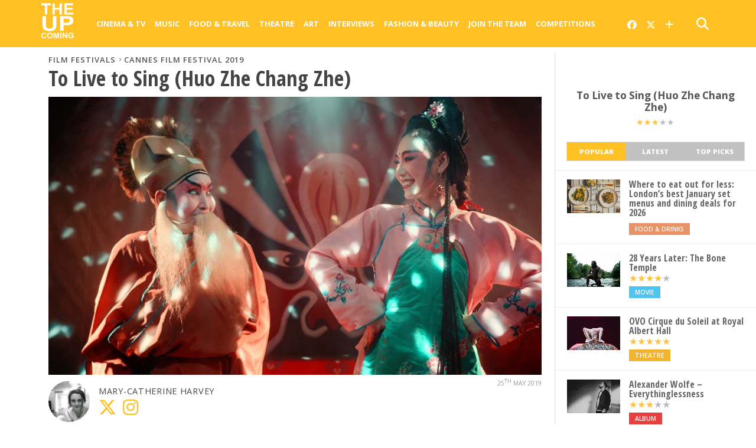

--- FILE ---
content_type: text/html; charset=UTF-8
request_url: https://www.theupcoming.co.uk/2019/05/25/cannes-film-festival-2019-to-live-to-sing-huo-zhe-chang-zhe-review/
body_size: 17172
content:
	<!DOCTYPE html><head><meta charset="UTF-8" ><title> Cannes Film Festival 2019: To Live to Sing (Huo Zhe Chang Zhe) | Review &#8211; The Upcoming</title><meta name="msapplication-TileColor" content="#ffffff"><meta name="msapplication-TileImage" content="/images/ms-icon-144x144.png"><meta name="theme-color" content="#ffffff"><link rel="alternate" type="application/rss+xml" title="RSS 2.0" href="https://www.theupcoming.co.uk/feed/" /><link rel="alternate" type="text/xml" title="RSS .92" href="https://www.theupcoming.co.uk/feed/rss/" /><link rel="alternate" type="application/atom+xml" title="Atom 0.3" href="https://www.theupcoming.co.uk/feed/atom/" /><link rel="pingback" href="https://www.theupcoming.co.uk/xmlrpc.php" /><meta name='robots' content='max-image-preview:large' /><link rel='dns-prefetch' href='//fonts.googleapis.com' /><link rel="alternate" type="application/rss+xml" title="The Upcoming &raquo; Feed" href="https://www.theupcoming.co.uk/feed/" /><link rel="alternate" type="application/rss+xml" title="The Upcoming &raquo; Comments Feed" href="https://www.theupcoming.co.uk/comments/feed/" /><link rel="alternate" title="oEmbed (JSON)" type="application/json+oembed" href="https://www.theupcoming.co.uk/wp-json/oembed/1.0/embed?url=https%3A%2F%2Fwww.theupcoming.co.uk%2F2019%2F05%2F25%2Fcannes-film-festival-2019-to-live-to-sing-huo-zhe-chang-zhe-review%2F" /><link rel="alternate" title="oEmbed (XML)" type="text/xml+oembed" href="https://www.theupcoming.co.uk/wp-json/oembed/1.0/embed?url=https%3A%2F%2Fwww.theupcoming.co.uk%2F2019%2F05%2F25%2Fcannes-film-festival-2019-to-live-to-sing-huo-zhe-chang-zhe-review%2F&#038;format=xml" /><style id='wp-img-auto-sizes-contain-inline-css' type='text/css'>img:is([sizes=auto i],[sizes^="auto," i]){contain-intrinsic-size:3000px 1500px}</style><style id='wp-emoji-styles-inline-css' type='text/css'>img.wp-smiley,img.emoji{display:inline !important;border:none !important;box-shadow:none !important;height:1em !important;width:1em !important;margin:0 .07em !important;vertical-align:-.1em !important;background:0 0 !important;padding:0 !important}</style><style id='wp-block-library-inline-css' type='text/css'>:root{--wp-block-synced-color:#7a00df;--wp-block-synced-color--rgb:122,0,223;--wp-bound-block-color:var(--wp-block-synced-color);--wp-editor-canvas-background:#ddd;--wp-admin-theme-color:#007cba;--wp-admin-theme-color--rgb:0,124,186;--wp-admin-theme-color-darker-10:#006ba1;--wp-admin-theme-color-darker-10--rgb:0,107,160.5;--wp-admin-theme-color-darker-20:#005a87;--wp-admin-theme-color-darker-20--rgb:0,90,135;--wp-admin-border-width-focus:2px}@media (min-resolution:192dpi){:root{--wp-admin-border-width-focus:1.5px}}.wp-element-button{cursor:pointer}:root .has-very-light-gray-background-color{background-color:#eee}:root .has-very-dark-gray-background-color{background-color:#313131}:root .has-very-light-gray-color{color:#eee}:root .has-very-dark-gray-color{color:#313131}:root .has-vivid-green-cyan-to-vivid-cyan-blue-gradient-background{background:linear-gradient(135deg,#00d084,#0693e3)}:root .has-purple-crush-gradient-background{background:linear-gradient(135deg,#34e2e4,#4721fb 50%,#ab1dfe)}:root .has-hazy-dawn-gradient-background{background:linear-gradient(135deg,#faaca8,#dad0ec)}:root .has-subdued-olive-gradient-background{background:linear-gradient(135deg,#fafae1,#67a671)}:root .has-atomic-cream-gradient-background{background:linear-gradient(135deg,#fdd79a,#004a59)}:root .has-nightshade-gradient-background{background:linear-gradient(135deg,#330968,#31cdcf)}:root .has-midnight-gradient-background{background:linear-gradient(135deg,#020381,#2874fc)}:root{--wp--preset--font-size--normal:16px;--wp--preset--font-size--huge:42px}.has-regular-font-size{font-size:1em}.has-larger-font-size{font-size:2.625em}.has-normal-font-size{font-size:var(--wp--preset--font-size--normal)}.has-huge-font-size{font-size:var(--wp--preset--font-size--huge)}.has-text-align-center{text-align:center}.has-text-align-left{text-align:left}.has-text-align-right{text-align:right}.has-fit-text{white-space:nowrap!important}#end-resizable-editor-section{display:none}.aligncenter{clear:both}.items-justified-left{justify-content:flex-start}.items-justified-center{justify-content:center}.items-justified-right{justify-content:flex-end}.items-justified-space-between{justify-content:space-between}.screen-reader-text{border:0;clip-path:inset(50%);height:1px;margin:-1px;overflow:hidden;padding:0;position:absolute;width:1px;word-wrap:normal!important}.screen-reader-text:focus{background-color:#ddd;clip-path:none;color:#444;display:block;font-size:1em;height:auto;left:5px;line-height:normal;padding:15px 23px 14px;text-decoration:none;top:5px;width:auto;z-index:100000}html :where(.has-border-color){border-style:solid}html :where([style*=border-top-color]){border-top-style:solid}html :where([style*=border-right-color]){border-right-style:solid}html :where([style*=border-bottom-color]){border-bottom-style:solid}html :where([style*=border-left-color]){border-left-style:solid}html :where([style*=border-width]){border-style:solid}html :where([style*=border-top-width]){border-top-style:solid}html :where([style*=border-right-width]){border-right-style:solid}html :where([style*=border-bottom-width]){border-bottom-style:solid}html :where([style*=border-left-width]){border-left-style:solid}html :where(img[class*=wp-image-]){height:auto;max-width:100%}:where(figure){margin:0 0 1em}html :where(.is-position-sticky){--wp-admin--admin-bar--position-offset:var(--wp-admin--admin-bar--height,0px)}@media screen and (max-width:600px){html :where(.is-position-sticky){--wp-admin--admin-bar--position-offset:0px}}</style><style id='global-styles-inline-css' type='text/css'>:root{--wp--preset--aspect-ratio--square:1;--wp--preset--aspect-ratio--4-3:4/3;--wp--preset--aspect-ratio--3-4:3/4;--wp--preset--aspect-ratio--3-2:3/2;--wp--preset--aspect-ratio--2-3:2/3;--wp--preset--aspect-ratio--16-9:16/9;--wp--preset--aspect-ratio--9-16:9/16;--wp--preset--color--black:#000;--wp--preset--color--cyan-bluish-gray:#abb8c3;--wp--preset--color--white:#fff;--wp--preset--color--pale-pink:#f78da7;--wp--preset--color--vivid-red:#cf2e2e;--wp--preset--color--luminous-vivid-orange:#ff6900;--wp--preset--color--luminous-vivid-amber:#fcb900;--wp--preset--color--light-green-cyan:#7bdcb5;--wp--preset--color--vivid-green-cyan:#00d084;--wp--preset--color--pale-cyan-blue:#8ed1fc;--wp--preset--color--vivid-cyan-blue:#0693e3;--wp--preset--color--vivid-purple:#9b51e0;--wp--preset--gradient--vivid-cyan-blue-to-vivid-purple:linear-gradient(135deg,#0693e3 0%,#9b51e0 100%);--wp--preset--gradient--light-green-cyan-to-vivid-green-cyan:linear-gradient(135deg,#7adcb4 0%,#00d082 100%);--wp--preset--gradient--luminous-vivid-amber-to-luminous-vivid-orange:linear-gradient(135deg,#fcb900 0%,#ff6900 100%);--wp--preset--gradient--luminous-vivid-orange-to-vivid-red:linear-gradient(135deg,#ff6900 0%,#cf2e2e 100%);--wp--preset--gradient--very-light-gray-to-cyan-bluish-gray:linear-gradient(135deg,#eee 0%,#a9b8c3 100%);--wp--preset--gradient--cool-to-warm-spectrum:linear-gradient(135deg,#4aeadc 0%,#9778d1 20%,#cf2aba 40%,#ee2c82 60%,#fb6962 80%,#fef84c 100%);--wp--preset--gradient--blush-light-purple:linear-gradient(135deg,#ffceec 0%,#9896f0 100%);--wp--preset--gradient--blush-bordeaux:linear-gradient(135deg,#fecda5 0%,#fe2d2d 50%,#6b003e 100%);--wp--preset--gradient--luminous-dusk:linear-gradient(135deg,#ffcb70 0%,#c751c0 50%,#4158d0 100%);--wp--preset--gradient--pale-ocean:linear-gradient(135deg,#fff5cb 0%,#b6e3d4 50%,#33a7b5 100%);--wp--preset--gradient--electric-grass:linear-gradient(135deg,#caf880 0%,#71ce7e 100%);--wp--preset--gradient--midnight:linear-gradient(135deg,#020381 0%,#2874fc 100%);--wp--preset--font-size--small:13px;--wp--preset--font-size--medium:20px;--wp--preset--font-size--large:36px;--wp--preset--font-size--x-large:42px;--wp--preset--spacing--20:.44rem;--wp--preset--spacing--30:.67rem;--wp--preset--spacing--40:1rem;--wp--preset--spacing--50:1.5rem;--wp--preset--spacing--60:2.25rem;--wp--preset--spacing--70:3.38rem;--wp--preset--spacing--80:5.06rem;--wp--preset--shadow--natural:6px 6px 9px rgba(0,0,0,.2);--wp--preset--shadow--deep:12px 12px 50px rgba(0,0,0,.4);--wp--preset--shadow--sharp:6px 6px 0px rgba(0,0,0,.2);--wp--preset--shadow--outlined:6px 6px 0px -3px #fff,6px 6px #000;--wp--preset--shadow--crisp:6px 6px 0px #000}:where(.is-layout-flex){gap:.5em}:where(.is-layout-grid){gap:.5em}body .is-layout-flex{display:flex}.is-layout-flex{flex-wrap:wrap;align-items:center}.is-layout-flex>:is(*,div){margin:0}body .is-layout-grid{display:grid}.is-layout-grid>:is(*,div){margin:0}:where(.wp-block-columns.is-layout-flex){gap:2em}:where(.wp-block-columns.is-layout-grid){gap:2em}:where(.wp-block-post-template.is-layout-flex){gap:1.25em}:where(.wp-block-post-template.is-layout-grid){gap:1.25em}.has-black-color{color:var(--wp--preset--color--black) !important}.has-cyan-bluish-gray-color{color:var(--wp--preset--color--cyan-bluish-gray) !important}.has-white-color{color:var(--wp--preset--color--white) !important}.has-pale-pink-color{color:var(--wp--preset--color--pale-pink) !important}.has-vivid-red-color{color:var(--wp--preset--color--vivid-red) !important}.has-luminous-vivid-orange-color{color:var(--wp--preset--color--luminous-vivid-orange) !important}.has-luminous-vivid-amber-color{color:var(--wp--preset--color--luminous-vivid-amber) !important}.has-light-green-cyan-color{color:var(--wp--preset--color--light-green-cyan) !important}.has-vivid-green-cyan-color{color:var(--wp--preset--color--vivid-green-cyan) !important}.has-pale-cyan-blue-color{color:var(--wp--preset--color--pale-cyan-blue) !important}.has-vivid-cyan-blue-color{color:var(--wp--preset--color--vivid-cyan-blue) !important}.has-vivid-purple-color{color:var(--wp--preset--color--vivid-purple) !important}.has-black-background-color{background-color:var(--wp--preset--color--black) !important}.has-cyan-bluish-gray-background-color{background-color:var(--wp--preset--color--cyan-bluish-gray) !important}.has-white-background-color{background-color:var(--wp--preset--color--white) !important}.has-pale-pink-background-color{background-color:var(--wp--preset--color--pale-pink) !important}.has-vivid-red-background-color{background-color:var(--wp--preset--color--vivid-red) !important}.has-luminous-vivid-orange-background-color{background-color:var(--wp--preset--color--luminous-vivid-orange) !important}.has-luminous-vivid-amber-background-color{background-color:var(--wp--preset--color--luminous-vivid-amber) !important}.has-light-green-cyan-background-color{background-color:var(--wp--preset--color--light-green-cyan) !important}.has-vivid-green-cyan-background-color{background-color:var(--wp--preset--color--vivid-green-cyan) !important}.has-pale-cyan-blue-background-color{background-color:var(--wp--preset--color--pale-cyan-blue) !important}.has-vivid-cyan-blue-background-color{background-color:var(--wp--preset--color--vivid-cyan-blue) !important}.has-vivid-purple-background-color{background-color:var(--wp--preset--color--vivid-purple) !important}.has-black-border-color{border-color:var(--wp--preset--color--black) !important}.has-cyan-bluish-gray-border-color{border-color:var(--wp--preset--color--cyan-bluish-gray) !important}.has-white-border-color{border-color:var(--wp--preset--color--white) !important}.has-pale-pink-border-color{border-color:var(--wp--preset--color--pale-pink) !important}.has-vivid-red-border-color{border-color:var(--wp--preset--color--vivid-red) !important}.has-luminous-vivid-orange-border-color{border-color:var(--wp--preset--color--luminous-vivid-orange) !important}.has-luminous-vivid-amber-border-color{border-color:var(--wp--preset--color--luminous-vivid-amber) !important}.has-light-green-cyan-border-color{border-color:var(--wp--preset--color--light-green-cyan) !important}.has-vivid-green-cyan-border-color{border-color:var(--wp--preset--color--vivid-green-cyan) !important}.has-pale-cyan-blue-border-color{border-color:var(--wp--preset--color--pale-cyan-blue) !important}.has-vivid-cyan-blue-border-color{border-color:var(--wp--preset--color--vivid-cyan-blue) !important}.has-vivid-purple-border-color{border-color:var(--wp--preset--color--vivid-purple) !important}.has-vivid-cyan-blue-to-vivid-purple-gradient-background{background:var(--wp--preset--gradient--vivid-cyan-blue-to-vivid-purple) !important}.has-light-green-cyan-to-vivid-green-cyan-gradient-background{background:var(--wp--preset--gradient--light-green-cyan-to-vivid-green-cyan) !important}.has-luminous-vivid-amber-to-luminous-vivid-orange-gradient-background{background:var(--wp--preset--gradient--luminous-vivid-amber-to-luminous-vivid-orange) !important}.has-luminous-vivid-orange-to-vivid-red-gradient-background{background:var(--wp--preset--gradient--luminous-vivid-orange-to-vivid-red) !important}.has-very-light-gray-to-cyan-bluish-gray-gradient-background{background:var(--wp--preset--gradient--very-light-gray-to-cyan-bluish-gray) !important}.has-cool-to-warm-spectrum-gradient-background{background:var(--wp--preset--gradient--cool-to-warm-spectrum) !important}.has-blush-light-purple-gradient-background{background:var(--wp--preset--gradient--blush-light-purple) !important}.has-blush-bordeaux-gradient-background{background:var(--wp--preset--gradient--blush-bordeaux) !important}.has-luminous-dusk-gradient-background{background:var(--wp--preset--gradient--luminous-dusk) !important}.has-pale-ocean-gradient-background{background:var(--wp--preset--gradient--pale-ocean) !important}.has-electric-grass-gradient-background{background:var(--wp--preset--gradient--electric-grass) !important}.has-midnight-gradient-background{background:var(--wp--preset--gradient--midnight) !important}.has-small-font-size{font-size:var(--wp--preset--font-size--small) !important}.has-medium-font-size{font-size:var(--wp--preset--font-size--medium) !important}.has-large-font-size{font-size:var(--wp--preset--font-size--large) !important}.has-x-large-font-size{font-size:var(--wp--preset--font-size--x-large) !important}</style><style id='classic-theme-styles-inline-css' type='text/css'>/*! This file is auto-generated */
.wp-block-button__link{color:#fff;background-color:#32373c;border-radius:9999px;box-shadow:none;text-decoration:none;padding:calc(.667em + 2px) calc(1.333em + 2px);font-size:1.125em}.wp-block-file__button{background:#32373c;color:#fff;text-decoration:none}</style><link rel='stylesheet' id='widgetopts-styles-css' href='https://www.theupcoming.co.uk/wp-content/cache/autoptimize/css/autoptimize_single_47c53c6ddea8675d3514d99fe66dd2e6.css?ver=4.1.3' type='text/css' media='all' /><link rel='stylesheet' id='parent-style-css' href='https://www.theupcoming.co.uk/wp-content/cache/autoptimize/css/autoptimize_single_ec0ca0ef44d7db42844d396489f0596d.css?ver=6.9' type='text/css' media='all' /><link rel='stylesheet' id='child-style-css' href='https://www.theupcoming.co.uk/wp-content/cache/autoptimize/css/autoptimize_single_a1c0ae3f1c706419650320413935e214.css?ver=2.6%20(230105)' type='text/css' media='all' /><link rel='stylesheet' id='mvp-style-css' href='https://www.theupcoming.co.uk/wp-content/cache/autoptimize/css/autoptimize_single_a1c0ae3f1c706419650320413935e214.css?ver=6.9' type='text/css' media='all' /><link rel='stylesheet' id='reset-css' href='https://www.theupcoming.co.uk/wp-content/cache/autoptimize/css/autoptimize_single_680e33f17edbb2f915b373758f3d3c14.css?ver=6.9' type='text/css' media='all' /><link rel='stylesheet' id='fontawesome-css' href='https://www.theupcoming.co.uk/wp-content/assets/font-awesome-6/css/all.min.css?ver=6.0.0' type='text/css' media='all' /><link rel='stylesheet' id='media-queries-css' href='https://www.theupcoming.co.uk/wp-content/cache/autoptimize/css/autoptimize_single_8cf2a336733ab3ecfce17c7586b85f7e.css?ver=6.9' type='text/css' media='all' /><link rel='stylesheet' id='studio-fonts-css' href='//fonts.googleapis.com/css?family=Open+Sans%3A700%2C800%26subset%3Dlatin%2Clatin-ext&#038;ver=1.0.0' type='text/css' media='all' /> <script defer type="text/javascript" src="https://www.theupcoming.co.uk/wp-includes/js/jquery/jquery.min.js?ver=3.7.1" id="jquery-core-js"></script> <script defer type="text/javascript" src="https://www.theupcoming.co.uk/wp-includes/js/jquery/jquery-migrate.min.js?ver=3.4.1" id="jquery-migrate-js"></script> <link rel="https://api.w.org/" href="https://www.theupcoming.co.uk/wp-json/" /><link rel="alternate" title="JSON" type="application/json" href="https://www.theupcoming.co.uk/wp-json/wp/v2/posts/372646" /><link rel="EditURI" type="application/rsd+xml" title="RSD" href="https://www.theupcoming.co.uk/xmlrpc.php?rsd" /><meta name="generator" content="WordPress 6.9" /><link rel="canonical" href="https://www.theupcoming.co.uk/2019/05/25/cannes-film-festival-2019-to-live-to-sing-huo-zhe-chang-zhe-review/" /><link rel='shortlink' href='https://www.theupcoming.co.uk/?p=372646' /><meta name="viewport" content="width=device-width, initial-scale=1.0, maximum-scale=1.0" /><meta property="og:site_name" content="The Upcoming"><meta property="fb:app_id" content="565150350273147"><meta property="og:image" content="https://www.theupcoming.co.uk/wp-content/uploads/2019/05/to_live_to_sing_still.jpg"/><meta property="og:type" content="article" /><meta property="og:title" content="Cannes Film Festival 2019: To Live to Sing (Huo Zhe Chang Zhe) | Review" /><meta property="og:url" content="https://www.theupcoming.co.uk/2019/05/25/cannes-film-festival-2019-to-live-to-sing-huo-zhe-chang-zhe-review/" /><meta property="og:description" content="To Live To Sing is Chinese-Canadian Johnny Ma’s second feature premiering at Cannes. The movie follows the inevitable decline of a Sichuan Opera Troupe, whose home is one of the last buildings to be demolished in a new redevelopment site. It’s only a matter of time before the group must sing their last song. They [&hellip;]" /><meta name="description" content="To Live To Sing is Chinese-Canadian Johnny Ma’s second feature premiering at Cannes. The movie follows the inevitable decline of a Sichuan Opera Troupe, whose home is one of the last buildings to be demolished in a new redevelopment site. It’s only a matter of time before the group must sing their last song. They [&hellip;]" /><link href="https://fonts.googleapis.com/css?family=Open+Sans:300,300i,400,400i,600,600i,700,700i,800,800i" rel="stylesheet"><link rel="apple-touch-icon" sizes="57x57" href="/images/apple-icon-57x57.png"><link rel="apple-touch-icon" sizes="60x60" href="/images/apple-icon-60x60.png"><link rel="apple-touch-icon" sizes="72x72" href="/images/apple-icon-72x72.png"><link rel="apple-touch-icon" sizes="76x76" href="/images/apple-icon-76x76.png"><link rel="apple-touch-icon" sizes="114x114" href="/images/apple-icon-114x114.png"><link rel="apple-touch-icon" sizes="120x120" href="/images/apple-icon-120x120.png"><link rel="apple-touch-icon" sizes="144x144" href="/images/apple-icon-144x144.png"><link rel="apple-touch-icon" sizes="152x152" href="/images/apple-icon-152x152.png"><link rel="apple-touch-icon" sizes="180x180" href="/images/apple-icon-180x180.png"><link rel="icon" type="image/png" sizes="192x192" href="/images/android-icon-192x192.png"><link rel="icon" type="image/png" sizes="32x32" href="/images/favicon-32x32.png"><link rel="icon" type="image/png" sizes="96x96" href="/images/favicon-96x96.png"><link rel="icon" type="image/png" sizes="16x16" href="/images/favicon-16x16.png"><link rel="manifest" href="/images/manifest.json"><meta name="twitter:card" content="summary_large_image"><meta name="twitter:site" content="@the_upcoming"><meta name="twitter:creator" content="@the_upcoming"><meta name="twitter:title" content="Cannes Film Festival 2019: To Live to Sing (Huo Zhe Chang Zhe) | Review"><meta name="twitter:description" content="To Live To Sing is Chinese-Canadian Johnny Ma’s second feature premiering at Cannes. The movie follows the inevitable decline of a Sichuan Opera Troupe, whose home is one of the last buildings to be demolished in a new redevelopment site. It’s only a matter of time before the group must sing their last song. They [&hellip;]"><meta name="twitter:image" content="https://www.theupcoming.co.uk/wp-content/uploads/2019/05/to_live_to_sing_still.jpg"><style type='text/css'>@import url(https://fonts.googleapis.com/css?family=Open+Sans+Condensed:100,200,300,400,500,600,700,800,900|Open+Sans:100,200,300,400,500,600,700,800,900|Open+Sans:100,200,300,400,500,600,700,800,900&subset=latin,latin-ext,cyrillic,cyrillic-ext,greek-ext,greek,vietnamese);#wallpaper{background:url() no-repeat 50% 0}a,a:visited,p.comment-tab-text a,p.comment-tab-text a:visited{color:#067dc2}ul.social-drop-list,#mobile-menu-wrap:hover,#mobile-nav .menu{background:#067dc2}.main-nav .menu li .mega-dropdown,.main-nav .menu li ul.sub-menu{background:#fff}#search-button:hover,#social-nav:hover span,#searchform input{color:#ffc124}#search-bar,#search-button:hover,#social-nav:hover{background:#fff}.main-nav .menu li:hover ul.sub-menu,.main-nav .menu li:hover ul.sub-menu li a{color:#666}.main-nav .menu li:hover ul.sub-menu li a,.main-nav .menu li:hover ul.mega-list li a,#mobile-menu-wrap:hover{color:#666}.main-nav .menu li:hover ul.sub-menu li.menu-item-has-children:hover a:after,.main-nav .menu li:hover ul.sub-menu li.menu-item-has-children a:after{border-color:transparent transparent transparent #666}a:hover,h2 a:hover,.sidebar-list-text a:hover,span.author-name a:hover,.widget-split-right a:hover,.widget-full-list-text a:hover{color:#ffc124}.read-more-fb a:hover,.read-more-twit a:hover,.read-more-comment a:hover,.post-tags a:hover,.tag-cloud a:hover{background:#ffc124}#nav-wrap,.more-nav-contain,.main-nav-contain,#nav-right,.nav-spacer{background:#ffc124}.more-nav-contain:before{background:linear-gradient(to left,#ffc124,rgba(255,255,255,0))}.main-nav .menu li a,#social-nav span,#mobile-menu-wrap,ul.ubermenu-nav li a,#search-button{color:#fff}.main-nav .menu li.menu-item-has-children a:after{border-color:#fff transparent transparent}.prev-next-text a,ul.post-social-list li.post-social-comm a,#sidebar-mobi-tab,span.mobi-tab-but,ul.tabber-header li.active,h3.sidebar-header,#sidebar-scroll-wrap,ul.tabber-header li:hover,span.post-tags-header{background:#ffc124}span.img-cat,.read-more-comment a,#infscr-loading,span.comment-but-text{background:#00aeef}#category-header-wrap h1,ul.trending-list li.trending-head{color:#00aeef}.main-nav .menu li a:hover,.main-nav .menu li:hover a{border-bottom:5px solid #e3e3e3}.main-nav .menu li a,ul.ubermenu-nav li a{font-family:'Open Sans',sans-serif}#featured-multi-main-text h2,.featured-multi-sub-text h2,.widget-full-list-text a,.widget-split-right a,.home-widget-large-text a,.home-widget-list-text a,.widget-list-small-text a,.story-contain-text h2,h1.story-title,.full-wide-text a,.main-nav .menu li:hover ul.mega-list li a,ul.trending-list li.trending-head,.grid-main-text h2,.grid-sub-text h2,#content-area blockquote p,#content-area h1,#content-area h3,#content-area h4,#content-area h5,#content-area h6,ul.trending-list li a,.sidebar-list-text a,.sidebar-list-text a:visited{font-family:'Open Sans Condensed',sans-serif}body,#searchform input,.add_to_cart_button{font-family:Open Sans,sans-serif}</style><style type="text/css">@media screen and (max-width:479px){.social-bottom{margin-bottom:44px}}#sidebar-widget-wrap{top:0}</style><style type="text/css"></style><link rel='stylesheet' id='tuc-single-css' href='https://www.theupcoming.co.uk/wp-content/cache/autoptimize/css/autoptimize_single_63057194d490b7620e94b772384287a8.css?ver=1.0' type='text/css' media='all' /></head><body class="wp-singular post-template-default single single-post postid-372646 single-format-standard wp-theme-theupcoming wp-child-theme-theupcoming-child"><div id="site"><header><div id="nav-top"></div><div id="nav-wrap" class="left relative"><div class="content-out content-out-nav"><div class="content-in"><div id="nav-contain" class="left"><div id="nav-contain-out"><div id="nav-header-flex"><div id="mobile-menu-wrap" class="left relative"> <i class="fa fa-bars fa-3"></i><div id="mobile-nav"><div class="menu-navbar-container"><ul><li class="menu-item  menu-item menu-item-type-taxonomy menu-item-object-category menu-item-has-children"><div class="menu-item-header"><a href="https://www.theupcoming.co.uk/category/culture/cinema/">Cinema &amp; Tv</a> <span class="submenu-toggle"> <svg class="chevron" width="16" height="16" viewBox="0 0 20 20" fill="currentColor"> <path fill-rule="evenodd" d="M5.23 7.21a.75.75 0 011.06.02L10 11.168l3.71-3.938a.75.75 0 111.08 1.04l-4.25 4.5a.75.75 0 01-1.08 0l-4.25-4.5a.75.75 0 01.02-1.06z" clip-rule="evenodd"></path> </svg> </span></div><ul class="sub-menu"><li class="menu-item  menu-item menu-item-type-taxonomy menu-item-object-category"><div class="menu-item-header"><a href="https://www.theupcoming.co.uk/category/culture/cinema/movie-reviews/">Movie reviews</a></div></li><li class="menu-item  menu-item menu-item-type-taxonomy menu-item-object-category"><div class="menu-item-header"><a href="https://www.theupcoming.co.uk/category/culture/cinema/shows-on-demand/">Show reviews</a></div></li><li class="menu-item  menu-item menu-item-type-custom menu-item-object-custom"><div class="menu-item-header"><a href="https://www.theupcoming.co.uk/?page_id=464535&amp;cat_id=17&amp;tag_slug=interview">Interviews</a></div></li><li class="menu-item  menu-item menu-item-type-taxonomy menu-item-object-category current-post-ancestor current-menu-parent current-post-parent menu-item-has-children"><div class="menu-item-header"><a href="https://www.theupcoming.co.uk/category/special/film-festivals/">Film festivals</a> <span class="submenu-toggle"> <svg class="chevron" width="16" height="16" viewBox="0 0 20 20" fill="currentColor"> <path fill-rule="evenodd" d="M5.23 7.21a.75.75 0 011.06.02L10 11.168l3.71-3.938a.75.75 0 111.08 1.04l-4.25 4.5a.75.75 0 01-1.08 0l-4.25-4.5a.75.75 0 01.02-1.06z" clip-rule="evenodd"></path> </svg> </span></div><ul class="sub-menu"><li class="menu-item  menu-item menu-item-type-taxonomy menu-item-object-category"><div class="menu-item-header"><a href="https://www.theupcoming.co.uk/category/special/film-festivals/berlin-film-festival/">Berlin</a></div></li><li class="menu-item  menu-item menu-item-type-taxonomy menu-item-object-category current-post-ancestor current-menu-parent current-post-parent"><div class="menu-item-header"><a href="https://www.theupcoming.co.uk/category/special/film-festivals/cannes-film-festival/">Cannes</a></div></li><li class="menu-item  menu-item menu-item-type-taxonomy menu-item-object-category"><div class="menu-item-header"><a href="https://www.theupcoming.co.uk/category/special/film-festivals/sundance-london-film-festival/">Sundance London</a></div></li><li class="menu-item  menu-item menu-item-type-taxonomy menu-item-object-category"><div class="menu-item-header"><a href="https://www.theupcoming.co.uk/category/special/film-festivals/venice-film-festival/">Venice</a></div></li><li class="menu-item  menu-item menu-item-type-taxonomy menu-item-object-category"><div class="menu-item-header"><a href="https://www.theupcoming.co.uk/category/special/film-festivals/london-film-festival/">London</a></div></li></ul></li></ul></li><li class="menu-item  menu-item menu-item-type-taxonomy menu-item-object-category menu-item-has-children"><div class="menu-item-header"><a href="https://www.theupcoming.co.uk/category/culture/music/">Music</a> <span class="submenu-toggle"> <svg class="chevron" width="16" height="16" viewBox="0 0 20 20" fill="currentColor"> <path fill-rule="evenodd" d="M5.23 7.21a.75.75 0 011.06.02L10 11.168l3.71-3.938a.75.75 0 111.08 1.04l-4.25 4.5a.75.75 0 01-1.08 0l-4.25-4.5a.75.75 0 01.02-1.06z" clip-rule="evenodd"></path> </svg> </span></div><ul class="sub-menu"><li class="menu-item  menu-item menu-item-type-taxonomy menu-item-object-category"><div class="menu-item-header"><a href="https://www.theupcoming.co.uk/category/culture/music/live-music/">Live music</a></div></li><li class="menu-item  menu-item menu-item-type-taxonomy menu-item-object-category"><div class="menu-item-header"><a href="https://www.theupcoming.co.uk/category/culture/music/album-reviews/">Album reviews</a></div></li><li class="menu-item  menu-item menu-item-type-custom menu-item-object-custom"><div class="menu-item-header"><a href="https://www.theupcoming.co.uk/category-tag/?cat_id=16&amp;tag_slug=interview">Interviews</a></div></li></ul></li><li class="menu-item  menu-item menu-item-type-taxonomy menu-item-object-category menu-item-has-children"><div class="menu-item-header"><a href="https://www.theupcoming.co.uk/category/culture/food-drinks/">Food &amp; Travel</a> <span class="submenu-toggle"> <svg class="chevron" width="16" height="16" viewBox="0 0 20 20" fill="currentColor"> <path fill-rule="evenodd" d="M5.23 7.21a.75.75 0 011.06.02L10 11.168l3.71-3.938a.75.75 0 111.08 1.04l-4.25 4.5a.75.75 0 01-1.08 0l-4.25-4.5a.75.75 0 01.02-1.06z" clip-rule="evenodd"></path> </svg> </span></div><ul class="sub-menu"><li class="menu-item  menu-item menu-item-type-taxonomy menu-item-object-category"><div class="menu-item-header"><a href="https://www.theupcoming.co.uk/category/culture/food-drinks/food-news-features/">News &amp; Features</a></div></li><li class="menu-item  menu-item menu-item-type-taxonomy menu-item-object-category"><div class="menu-item-header"><a href="https://www.theupcoming.co.uk/category/culture/food-drinks/restaurant-bar-reviews/">Restaurant &amp; bar reviews</a></div></li><li class="menu-item  menu-item menu-item-type-taxonomy menu-item-object-category"><div class="menu-item-header"><a href="https://www.theupcoming.co.uk/category/culture/food-drinks/interviews-recipes/">Interviews &amp; Recipes</a></div></li><li class="menu-item  menu-item menu-item-type-taxonomy menu-item-object-category"><div class="menu-item-header"><a href="https://www.theupcoming.co.uk/category/culture/food-drinks/travel-and-lifestyle/">Travel News &amp; Features</a></div></li></ul></li><li class="menu-item  menu-item menu-item-type-taxonomy menu-item-object-category menu-item-has-children"><div class="menu-item-header"><a href="https://www.theupcoming.co.uk/category/culture/theatre/">Theatre</a> <span class="submenu-toggle"> <svg class="chevron" width="16" height="16" viewBox="0 0 20 20" fill="currentColor"> <path fill-rule="evenodd" d="M5.23 7.21a.75.75 0 011.06.02L10 11.168l3.71-3.938a.75.75 0 111.08 1.04l-4.25 4.5a.75.75 0 01-1.08 0l-4.25-4.5a.75.75 0 01.02-1.06z" clip-rule="evenodd"></path> </svg> </span></div><ul class="sub-menu"><li class="menu-item  menu-item menu-item-type-taxonomy menu-item-object-category"><div class="menu-item-header"><a href="https://www.theupcoming.co.uk/category/culture/theatre/ed-fringe/">Fringe</a></div></li><li class="menu-item  menu-item menu-item-type-taxonomy menu-item-object-category"><div class="menu-item-header"><a href="https://www.theupcoming.co.uk/category/culture/theatre/vault-festival/">Vault Festival</a></div></li><li class="menu-item  menu-item menu-item-type-custom menu-item-object-custom"><div class="menu-item-header"><a href="https://www.theupcoming.co.uk/category-tag/?cat_id=18&amp;tag_slug=interview">Interviews</a></div></li></ul></li><li class="menu-item  menu-item menu-item-type-taxonomy menu-item-object-category"><div class="menu-item-header"><a href="https://www.theupcoming.co.uk/category/culture/art/">Art</a></div></li><li class="menu-item  menu-item menu-item-type-custom menu-item-object-custom"><div class="menu-item-header"><a href="https://www.theupcoming.co.uk/category/interviews/">Interviews</a></div></li><li class="menu-item  menu-item menu-item-type-taxonomy menu-item-object-category menu-item-has-children"><div class="menu-item-header"><a href="https://www.theupcoming.co.uk/category/fashion-lifestyle/">Fashion &amp; Beauty</a> <span class="submenu-toggle"> <svg class="chevron" width="16" height="16" viewBox="0 0 20 20" fill="currentColor"> <path fill-rule="evenodd" d="M5.23 7.21a.75.75 0 011.06.02L10 11.168l3.71-3.938a.75.75 0 111.08 1.04l-4.25 4.5a.75.75 0 01-1.08 0l-4.25-4.5a.75.75 0 01.02-1.06z" clip-rule="evenodd"></path> </svg> </span></div><ul class="sub-menu"><li class="menu-item  menu-item menu-item-type-taxonomy menu-item-object-category"><div class="menu-item-header"><a href="https://www.theupcoming.co.uk/category/fashion-lifestyle/accessories/">Accessories</a></div></li><li class="menu-item  menu-item menu-item-type-taxonomy menu-item-object-category"><div class="menu-item-header"><a href="https://www.theupcoming.co.uk/category/fashion-lifestyle/beauty/">Beauty</a></div></li><li class="menu-item  menu-item menu-item-type-taxonomy menu-item-object-category"><div class="menu-item-header"><a href="https://www.theupcoming.co.uk/category/fashion-lifestyle/fashion-news/">News &amp; Features</a></div></li><li class="menu-item  menu-item menu-item-type-taxonomy menu-item-object-category"><div class="menu-item-header"><a href="https://www.theupcoming.co.uk/category/fashion-lifestyle/shopping-and-trends/">Shopping &amp; Trends</a></div></li><li class="menu-item  menu-item menu-item-type-taxonomy menu-item-object-category"><div class="menu-item-header"><a href="https://www.theupcoming.co.uk/category/fashion-lifestyle/tips-and-how-tos/">Tips &amp; How-tos</a></div></li><li class="menu-item  menu-item menu-item-type-taxonomy menu-item-object-category menu-item-has-children"><div class="menu-item-header"><a href="https://www.theupcoming.co.uk/category/special/fashion-weeks/">Fashion weeks</a> <span class="submenu-toggle"> <svg class="chevron" width="16" height="16" viewBox="0 0 20 20" fill="currentColor"> <path fill-rule="evenodd" d="M5.23 7.21a.75.75 0 011.06.02L10 11.168l3.71-3.938a.75.75 0 111.08 1.04l-4.25 4.5a.75.75 0 01-1.08 0l-4.25-4.5a.75.75 0 01.02-1.06z" clip-rule="evenodd"></path> </svg> </span></div><ul class="sub-menu"><li class="menu-item  menu-item menu-item-type-taxonomy menu-item-object-category"><div class="menu-item-header"><a href="https://www.theupcoming.co.uk/category/special/fashion-weeks/london-fashion-week/">London Fashion Week</a></div></li><li class="menu-item  menu-item menu-item-type-taxonomy menu-item-object-category"><div class="menu-item-header"><a href="https://www.theupcoming.co.uk/category/special/fashion-weeks/london-collections-men-fashion-weeks/">London Fashion Week Men’s</a></div></li><li class="menu-item  menu-item menu-item-type-taxonomy menu-item-object-category"><div class="menu-item-header"><a href="https://www.theupcoming.co.uk/category/special/fashion-weeks/milan-fashion-week/">Milan Fashion Week</a></div></li><li class="menu-item  menu-item menu-item-type-taxonomy menu-item-object-category"><div class="menu-item-header"><a href="https://www.theupcoming.co.uk/category/special/fashion-weeks/paris-fashion-week-fashion-weeks/">Paris Fashion Week</a></div></li><li class="menu-item  menu-item menu-item-type-taxonomy menu-item-object-category"><div class="menu-item-header"><a href="https://www.theupcoming.co.uk/category/special/fashion-weeks/haute-couture/">Haute Couture</a></div></li></ul></li></ul></li><li class="menu-item  menu-item menu-item-type-post_type menu-item-object-page menu-item-has-children"><div class="menu-item-header"><a href="https://www.theupcoming.co.uk/join-us/">Join the team</a> <span class="submenu-toggle"> <svg class="chevron" width="16" height="16" viewBox="0 0 20 20" fill="currentColor"> <path fill-rule="evenodd" d="M5.23 7.21a.75.75 0 011.06.02L10 11.168l3.71-3.938a.75.75 0 111.08 1.04l-4.25 4.5a.75.75 0 01-1.08 0l-4.25-4.5a.75.75 0 01.02-1.06z" clip-rule="evenodd"></path> </svg> </span></div><ul class="sub-menu"><li class="menu-item  menu-item menu-item-type-post_type menu-item-object-page"><div class="menu-item-header"><a href="https://www.theupcoming.co.uk/contact-us/">Editorial unit</a></div></li><li class="menu-item  menu-item menu-item-type-post_type menu-item-object-page"><div class="menu-item-header"><a href="https://www.theupcoming.co.uk/contributors-list/">Our writers</a></div></li><li class="menu-item  menu-item menu-item-type-post_type menu-item-object-page"><div class="menu-item-header"><a href="https://www.theupcoming.co.uk/join-us/">Join the team</a></div></li><li class="menu-item  menu-item menu-item-type-post_type menu-item-object-page"><div class="menu-item-header"><a href="https://www.theupcoming.co.uk/join-mailing-list/">Join the mailing list</a></div></li><li class="menu-item  menu-item menu-item-type-post_type menu-item-object-page"><div class="menu-item-header"><a href="https://www.theupcoming.co.uk/support-us/">Support us</a></div></li><li class="menu-item  menu-item menu-item-type-post_type menu-item-object-page"><div class="menu-item-header"><a href="https://www.theupcoming.co.uk/contact-us/">Contact us</a></div></li></ul></li><li class="menu-item  menu-item menu-item-type-taxonomy menu-item-object-category"><div class="menu-item-header"><a href="https://www.theupcoming.co.uk/category/competitions/">Competitions</a></div></li></ul></div></div></div><div id="nav-logo" class="left" itemscope itemtype="https://schema.org/Organization"> <a itemprop="url" href="https://www.theupcoming.co.uk"> <img itemprop="logo" src="https://www.theupcoming.co.uk/wp-content/uploads/2018/01/TUC-Logo-Desktop-2018.png" alt="The Upcoming" width="75" height="80"/> </a></div></div><div id="nav-contain-in"><div id="main-nav-out"><div id="main-nav-in"><nav><div id="nav-out"><div id="nav-in"><div class="main-nav left main-nav-contain"><div class="main-nav-in left"><div class="menu-navbar-container"><ul id="menu-navbar-1" class="menu"><li id="menu-item-171009" class="menu-item menu-item-type-taxonomy menu-item-object-category menu-item-has-children menu-item-171009"><a href="https://www.theupcoming.co.uk/category/culture/cinema/">Cinema &amp; Tv</a><ul class="sub-menu"><li id="menu-item-171010" class="menu-item menu-item-type-taxonomy menu-item-object-category menu-item-171010"><a href="https://www.theupcoming.co.uk/category/culture/cinema/movie-reviews/">Movie reviews</a></li><li id="menu-item-273318" class="menu-item menu-item-type-taxonomy menu-item-object-category menu-item-273318"><a href="https://www.theupcoming.co.uk/category/culture/cinema/shows-on-demand/">Show reviews</a></li><li id="menu-item-474247" class="menu-item menu-item-type-custom menu-item-object-custom menu-item-474247"><a href="https://www.theupcoming.co.uk/?page_id=464535&#038;cat_id=17&#038;tag_slug=interview">Interviews</a></li><li id="menu-item-171238" class="menu-item menu-item-type-taxonomy menu-item-object-category current-post-ancestor current-menu-parent current-post-parent menu-item-has-children menu-item-171238"><a href="https://www.theupcoming.co.uk/category/special/film-festivals/">Film festivals</a><ul class="sub-menu"><li id="menu-item-279032" class="menu-item menu-item-type-taxonomy menu-item-object-category menu-item-279032"><a href="https://www.theupcoming.co.uk/category/special/film-festivals/berlin-film-festival/">Berlin</a></li><li id="menu-item-279033" class="menu-item menu-item-type-taxonomy menu-item-object-category current-post-ancestor current-menu-parent current-post-parent menu-item-279033"><a href="https://www.theupcoming.co.uk/category/special/film-festivals/cannes-film-festival/">Cannes</a></li><li id="menu-item-279035" class="menu-item menu-item-type-taxonomy menu-item-object-category menu-item-279035"><a href="https://www.theupcoming.co.uk/category/special/film-festivals/sundance-london-film-festival/">Sundance London</a></li><li id="menu-item-279038" class="menu-item menu-item-type-taxonomy menu-item-object-category menu-item-279038"><a href="https://www.theupcoming.co.uk/category/special/film-festivals/venice-film-festival/">Venice</a></li><li id="menu-item-279034" class="menu-item menu-item-type-taxonomy menu-item-object-category menu-item-279034"><a href="https://www.theupcoming.co.uk/category/special/film-festivals/london-film-festival/">London</a></li></ul></li></ul></li><li id="menu-item-171013" class="menu-item menu-item-type-taxonomy menu-item-object-category menu-item-has-children menu-item-171013"><a href="https://www.theupcoming.co.uk/category/culture/music/">Music</a><ul class="sub-menu"><li id="menu-item-171014" class="menu-item menu-item-type-taxonomy menu-item-object-category menu-item-171014"><a href="https://www.theupcoming.co.uk/category/culture/music/live-music/">Live music</a></li><li id="menu-item-474248" class="menu-item menu-item-type-taxonomy menu-item-object-category menu-item-474248"><a href="https://www.theupcoming.co.uk/category/culture/music/album-reviews/">Album reviews</a></li><li id="menu-item-474249" class="menu-item menu-item-type-custom menu-item-object-custom menu-item-474249"><a href="https://www.theupcoming.co.uk/category-tag/?cat_id=16&#038;tag_slug=interview">Interviews</a></li></ul></li><li id="menu-item-171011" class="menu-item menu-item-type-taxonomy menu-item-object-category menu-item-has-children menu-item-171011"><a href="https://www.theupcoming.co.uk/category/culture/food-drinks/">Food &amp; Travel</a><ul class="sub-menu"><li id="menu-item-255036" class="menu-item menu-item-type-taxonomy menu-item-object-category menu-item-255036"><a href="https://www.theupcoming.co.uk/category/culture/food-drinks/food-news-features/">News &#038; Features</a></li><li id="menu-item-255044" class="menu-item menu-item-type-taxonomy menu-item-object-category menu-item-255044"><a href="https://www.theupcoming.co.uk/category/culture/food-drinks/restaurant-bar-reviews/">Restaurant &amp; bar reviews</a></li><li id="menu-item-218391" class="menu-item menu-item-type-taxonomy menu-item-object-category menu-item-218391"><a href="https://www.theupcoming.co.uk/category/culture/food-drinks/interviews-recipes/">Interviews &amp; Recipes</a></li><li id="menu-item-431484" class="menu-item menu-item-type-taxonomy menu-item-object-category menu-item-431484"><a href="https://www.theupcoming.co.uk/category/culture/food-drinks/travel-and-lifestyle/">Travel News &amp; Features</a></li></ul></li><li id="menu-item-171033" class="menu-item menu-item-type-taxonomy menu-item-object-category menu-item-has-children menu-item-171033"><a href="https://www.theupcoming.co.uk/category/culture/theatre/">Theatre</a><ul class="sub-menu"><li id="menu-item-463006" class="menu-item menu-item-type-taxonomy menu-item-object-category menu-item-463006"><a href="https://www.theupcoming.co.uk/category/culture/theatre/ed-fringe/">Fringe</a></li><li id="menu-item-463004" class="menu-item menu-item-type-taxonomy menu-item-object-category menu-item-463004"><a href="https://www.theupcoming.co.uk/category/culture/theatre/vault-festival/">Vault Festival</a></li><li id="menu-item-474250" class="menu-item menu-item-type-custom menu-item-object-custom menu-item-474250"><a href="https://www.theupcoming.co.uk/category-tag/?cat_id=18&#038;tag_slug=interview">Interviews</a></li></ul></li><li id="menu-item-171007" class="menu-item menu-item-type-taxonomy menu-item-object-category menu-item-171007"><a href="https://www.theupcoming.co.uk/category/culture/art/">Art</a></li><li id="menu-item-474246" class="menu-item menu-item-type-custom menu-item-object-custom menu-item-474246"><a href="https://www.theupcoming.co.uk/category/interviews/">Interviews</a></li><li id="menu-item-171018" class="menu-item menu-item-type-taxonomy menu-item-object-category menu-item-has-children menu-item-171018"><a href="https://www.theupcoming.co.uk/category/fashion-lifestyle/">Fashion &amp; Beauty</a><ul class="sub-menu"><li id="menu-item-171019" class="menu-item menu-item-type-taxonomy menu-item-object-category menu-item-171019"><a href="https://www.theupcoming.co.uk/category/fashion-lifestyle/accessories/">Accessories</a></li><li id="menu-item-171021" class="menu-item menu-item-type-taxonomy menu-item-object-category menu-item-171021"><a href="https://www.theupcoming.co.uk/category/fashion-lifestyle/beauty/">Beauty</a></li><li id="menu-item-171022" class="menu-item menu-item-type-taxonomy menu-item-object-category menu-item-171022"><a href="https://www.theupcoming.co.uk/category/fashion-lifestyle/fashion-news/">News &amp; Features</a></li><li id="menu-item-171045" class="menu-item menu-item-type-taxonomy menu-item-object-category menu-item-171045"><a href="https://www.theupcoming.co.uk/category/fashion-lifestyle/shopping-and-trends/">Shopping &amp; Trends</a></li><li id="menu-item-171046" class="menu-item menu-item-type-taxonomy menu-item-object-category menu-item-171046"><a href="https://www.theupcoming.co.uk/category/fashion-lifestyle/tips-and-how-tos/">Tips &amp; How-tos</a></li><li id="menu-item-171259" class="menu-item menu-item-type-taxonomy menu-item-object-category menu-item-has-children menu-item-171259"><a href="https://www.theupcoming.co.uk/category/special/fashion-weeks/">Fashion weeks</a><ul class="sub-menu"><li id="menu-item-192224" class="menu-item menu-item-type-taxonomy menu-item-object-category menu-item-192224"><a href="https://www.theupcoming.co.uk/category/special/fashion-weeks/london-fashion-week/">London Fashion Week</a></li><li id="menu-item-192223" class="menu-item menu-item-type-taxonomy menu-item-object-category menu-item-192223"><a href="https://www.theupcoming.co.uk/category/special/fashion-weeks/london-collections-men-fashion-weeks/">London Fashion Week Men’s</a></li><li id="menu-item-192225" class="menu-item menu-item-type-taxonomy menu-item-object-category menu-item-192225"><a href="https://www.theupcoming.co.uk/category/special/fashion-weeks/milan-fashion-week/">Milan Fashion Week</a></li><li id="menu-item-192227" class="menu-item menu-item-type-taxonomy menu-item-object-category menu-item-192227"><a href="https://www.theupcoming.co.uk/category/special/fashion-weeks/paris-fashion-week-fashion-weeks/">Paris Fashion Week</a></li><li id="menu-item-238626" class="menu-item menu-item-type-taxonomy menu-item-object-category menu-item-238626"><a href="https://www.theupcoming.co.uk/category/special/fashion-weeks/haute-couture/">Haute Couture</a></li></ul></li></ul></li><li id="menu-item-171583" class="menu-item menu-item-type-post_type menu-item-object-page menu-item-has-children menu-item-171583"><a href="https://www.theupcoming.co.uk/join-us/">Join the team</a><ul class="sub-menu"><li id="menu-item-274655" class="menu-item menu-item-type-post_type menu-item-object-page menu-item-274655"><a href="https://www.theupcoming.co.uk/contact-us/">Editorial unit</a></li><li id="menu-item-174687" class="menu-item menu-item-type-post_type menu-item-object-page menu-item-174687"><a href="https://www.theupcoming.co.uk/contributors-list/">Our writers</a></li><li id="menu-item-249296" class="menu-item menu-item-type-post_type menu-item-object-page menu-item-249296"><a href="https://www.theupcoming.co.uk/join-us/">Join the team</a></li><li id="menu-item-249297" class="menu-item menu-item-type-post_type menu-item-object-page menu-item-249297"><a href="https://www.theupcoming.co.uk/join-mailing-list/">Join the mailing list</a></li><li id="menu-item-261511" class="menu-item menu-item-type-post_type menu-item-object-page menu-item-261511"><a href="https://www.theupcoming.co.uk/support-us/">Support us</a></li><li id="menu-item-249298" class="menu-item menu-item-type-post_type menu-item-object-page menu-item-249298"><a href="https://www.theupcoming.co.uk/contact-us/">Contact us</a></li></ul></li><li id="menu-item-172734" class="menu-item menu-item-type-taxonomy menu-item-object-category menu-item-172734"><a href="https://www.theupcoming.co.uk/category/competitions/">Competitions</a></li></ul></div></div></div></div></div></nav></div><div class="nav-spacer"></div><div id="nav-right"><div id="search-button"> <i class="fa fa-search fa"></i></div><div id="social-nav" class="relative"> <span class="facebook-nav"> <i class="fa-brands fa-facebook fa" style="font-size:0.75em;"></i> </span> <span class="twitter-nav"> <i class="fa-brands fa-x-twitter fa" style="font-size:0.75em;"></i> </span> <span class="plus-nav"> <i class="fa-brands fa-plus fa" style="font-size:0.75em;"></i> </span><div id="social-dropdown"><ul class="social-drop-list relative"> <a href="https://www.facebook.com/theupcomingmagazine" alt="Facebook" target="_blank"><li class="facebook-drop"> <i class="fa-brands fa-facebook-square fa"></i><p>Facebook</p></li> </a> <a href="https://www.twitter.com/the_upcoming" alt="Twitter" target="_blank"><li class="twitter-drop"> <i class="fa-brands fa-x-twitter fa"></i><p>Twitter</p></li> </a> <a href="https://www.instagram.com/theupcoming" alt="Instagram" target="_blank"><li class="instagram-drop"> <i class="fa-brands fa-instagram fa"></i><p>Instagram</p></li> </a> <a href="https://www.youtube.com/user/TheUpcomingMagazine/" alt="YouTube" target="_blank"><li class="youtube-drop"> <i class="fa-brands fa-youtube fa"></i><p>YouTube</p></li> </a> <a href="https://www.theupcoming.co.uk/feed/rss/" alt="RSS" target="_blank"><li class="rss-drop"> <i class="fa-brands fa-rss fa"></i><p>RSS</p></li> </a></ul></div></div></div><div id="search-bar"><form method="get" id="searchform" action="https://www.theupcoming.co.uk/"> <input type="text" name="s" id="s" maxlength="50" 
 value="Type to search" 
 onfocus="if(this.value=='Type to search'){this.value='';}" 
 onblur="if(this.value==''){this.value='Type to search';}" /> <input type="hidden" id="searchsubmit" value="Search" /></form><div id="search-results"></div></div></div></div></div></div></div></div></div></header><div style="margin-top: 90px;"></div><div class="content-out"><div class="content-in"></div></div><div id="content-wrapper" class="left relative social-bottom"><div class="relative"><div class="content-in"><div id="post-social-out" class="relative"><div id="post-social-wrap"><ul class="post-social-list left relative"><li class="post-social-fb"> <a href="#"
 onclick="window.open(
 'https://www.facebook.com/sharer.php?u=https%3A%2F%2Fwww.theupcoming.co.uk%2F2019%2F05%2F25%2Fcannes-film-festival-2019-to-live-to-sing-huo-zhe-chang-zhe-review%2F',
 'facebookShare',
 'width=626,height=436'
 ); return false;"> <i class="fa-brands fa-facebook fa"></i> </a></li><li class="post-social-twit"> <a href="#"
 onclick="window.open(
 'https://twitter.com/intent/tweet?text=Cannes%20Film%20Festival%202019%3A%20To%20Live%20to%20Sing%20%28Huo%20Zhe%20Chang%20Zhe%29%20review+@The_Upcoming&url=https%3A%2F%2Fwww.theupcoming.co.uk%2F2019%2F05%2F25%2Fcannes-film-festival-2019-to-live-to-sing-huo-zhe-chang-zhe-review%2F',
 'twitterShare',
 'width=626,height=436'
 ); return false;"> <i class="fa-brands fa-x-twitter fa"></i> </a></li></ul></div><div id="post-social-in"><div id="post-content-out"><div id="post-content-in"><div id="post-content-contain" class="left relative"><article><div id="post-content-wrapper" class="relative"><div id="post-area" class="left relative"><div class="category-top-divider"></div> <a href="https://www.theupcoming.co.uk/category/special/film-festivals/" class="category-link">Film festivals</a> <i class="fa fa-chevron-right fa-xs" style="font-size:7px;vertical-align:middle;margin-left:1px;margin-right:1px;color:#363636a6;" aria-hidden="true"></i> <a href="https://www.theupcoming.co.uk/category/special/film-festivals/cannes-film-festival/cannes-film-festival-2019/" class="category-link">Cannes Film Festival 2019</a><div class="post-cat-contain left relative post-cat-mob"></div><h1 class="story-title entry title" itemprop="name headline"> To Live to Sing (Huo Zhe Chang Zhe)</h1><div id="right-content" class="relative"><div id="content-area" class="left relative"><div id="feat-img-reg" class="relative"> <img itemprop="image" src="https://www.theupcoming.co.uk/wp-content/uploads/2019/05/to_live_to_sing_still.jpg" /></div><div class="hide-title"> <span class="entry-title">Cannes Film Festival 2019: To Live to Sing (Huo Zhe Chang Zhe) | Review</span></div><div id="left-content-new"><div class="post-date-wrap left relative post-date-reg"> <span class="post-date"> <time class="post-date updated" datetime="2019-05-25"> 25<sup>th</sup> May 2019 </time> </span></div><div class="author-info-wrap left relative"><div class="author-img left"> <img alt='Avatar photo' src='https://www.theupcoming.co.uk/wp-content/uploads/2020/04/Mary-Catherine-Harvey-avatar-150x150.jpg' srcset='https://www.theupcoming.co.uk/wp-content/uploads/2020/04/Mary-Catherine-Harvey-avatar-300x300.jpg 2x' class='avatar avatar-150 photo' height='150' width='150' decoding='async'/></div><div class="author-info-wrap-2"> <span class="author-name left fn"> <a href="https://www.theupcoming.co.uk/author/mary-catherine-harvey/"> Mary-Catherine Harvey </a> <br><ul class="author-social left relative"><li class="twitter-item"> <a href="https://twitter.com/mcmcharvey" target="_blank"> <i class="fa-brands fa-x-twitter"></i> </a></li><li class="instagram-item"> <a href="https://instagram.com/mcmcharvey" target="_blank"> <i class="fa-brands fa-instagram"></i> </a></li></ul> </span></div></div></div><div id="left-content-mobi"><div class="author-img left"> <a href="https://www.theupcoming.co.uk/author/mary-catherine-harvey/"> <img
 src="https://www.theupcoming.co.uk/wp-content/uploads/2020/04/Mary-Catherine-Harvey-avatar-120x120.jpg"
 class="circular"
 width="120"
 height="120"
 alt="Avatar"
 > </a></div><div class="author-info-mob-wrap"><div style="width:100%;"> <span class="vcard author"> <span class="author-name-mob"> <a href="https://www.theupcoming.co.uk/author/mary-catherine-harvey/"> Mary-Catherine Harvey </a> </span> </span></div><div class="post-date-wrap left relative post-date-mob"> <span class="post-date"> <time
 class="post-date updated"
 datetime="2019-05-25"
 > 25 May 2019 </time> </span></div></div></div><div class="author-divider" aria-hidden="true"></div><div id="execphp-3" class="widget content-widget-mobile widget_execphp" style="display:none"><div class="execphpwidget"></div></div><p><em>To Live To Sing</em> is Chinese-Canadian Johnny Ma’s second feature premiering at Cannes. The movie follows the inevitable decline of a Sichuan Opera Troupe, whose home is one of the last buildings to be demolished in a new redevelopment site. It’s only a matter of time before the group must sing their last song. They must update with the times if they are to keep going. It’s a familiar tale helped by rich colours and dream-like sequences.</p><p>For an ensemble film centred on the lives of the company, <em>To Live to Sing</em>&#8216;s script skims the surface of its characters. Not only does the society no longer call for a theatre troupe but also it becomes clear that they themselves doesn’t necessarily want to be there either. At the heart of the tale is Zhao Li (Zhao Xiaoli), the unyielding backbone of the group who refuses to accept the times have changed. Zhao Xiaoli gives an intense performance (bolstered by her operatic background) that is at once fiercely strong yet subtly fragile. Through her, we experience the surrealist elements of the film. Her recurring nightmare of the theatre&#8217;s destruction, and the reappearing dwarf who guides her through the backstreets of the town. The oneiric elements of <em>To Live to Sing</em> attempt to elevate the drama into something more but they never quite succeed in raising the stakes of Zhao Li&#8217;s internal conflict.</p><p>The cinematography is decadent in comparison to the dusty town. Matthias Delvaux as director of photography turns the demolishing of the adjacent buildings into lengthy shots echoing the routines of the troupe. The excavator fells the bricks like a sickle into a barren rubble pit ready for new high rises to emerge. The combination of Ma’s style and Delvaux’s images leads to long stretches of screen time without any action. We watch nothing but time passing. The old must make way for the new. It is inevitable. Ultimately, the film lags but at times it is a poignant portrait of fighting tradition and art in the ever-newer world.</p><p><div itemscope itemtype="https://data-vocabulary.org/Review"><div class="author-post-rating"><meta itemprop="ratingValue" content="3"><span class="author-post-rating-stars" title="3 out of 5 stars"><span style="color:#ffc03d">★</span><span style="color:#ffc03d">★</span><span style="color:#ffc03d">★</span><span style="color:#b9b9b9">★</span><span style="color:#b9b9b9">★</span></span></div></div></p><p style="text-align: right"><b><em>Mary-Catherine Harvey</em></b></p><p>To Live to Sing (Huo Zhe Chang Zhe) <em>does not have a UK release date yet.</em></p><p><em>Read more reviews from <a href="https://www.theupcoming.co.uk/category/special/film_festivals/cannes-film-festival-2019/">our Cannes Film Festival 2019 coverage here</a>.</em></p><p><em>For further information about the event <a href="https://www.festival-cannes.com/en/festival/">visit the Cannes Film Festival website here</a>.</em></p><div id="execphp-4" class="widget content-widget-mobile widget_execphp" style="display:none"><div class="execphpwidget"></div></div><div class="post-tags post-tags-mobi"> <span class="post-tags-header"> Related Items </span> <span><a href="https://www.theupcoming.co.uk/tag/review/" rel="tag">review</a></span></div></div></div></div></div></article><div class="left relative" id="post-latest-header"><h4 class="post-latest left relative"> More in            Cannes</h4></div><div class="left relative infinite-content" id="post-latest-wrap"><div class="story-contain left relative infinite-post"> <a href="https://www.theupcoming.co.uk/2025/05/29/the-topic-might-seem-heavy-but-the-story-has-humour-and-light-in-it-zuzana-kirchnerova-on-caravan-at-cannes-film-festival-2025/" rel="bookmark"><div class="story-contain-img left"> <img width="600" height="360" src="https://www.theupcoming.co.uk/wp-content/uploads/2025/07/KARAVAN-186038-1-600x360.jpg" class="attachment-medium-thumb size-medium-thumb wp-post-image" alt="" decoding="async" fetchpriority="high" /></div><div class="story-contain-text"><h2 style="margin-bottom:2px;"> “The topic might seem heavy, but the story has humour and light in it”: Zuzana Kirchnerová on Caravan at Cannes Film Festival 2025</h2><div style="width:100%;"></div><div class="text-info-contain left relative"> <span class="home-text-author left">Christina Yang</span></div></div> </a><div class="read-share-overlay"><div class="read-more-box-wrapper"> <a href="https://www.theupcoming.co.uk/2025/05/29/the-topic-might-seem-heavy-but-the-story-has-humour-and-light-in-it-zuzana-kirchnerova-on-caravan-at-cannes-film-festival-2025/"> <span class="read-more-box">Read More</span> </a></div><div class="share-box-wrapper"><div class="read-more-fb"> <a href="#"
 onclick="window.open(
 'https://www.facebook.com/sharer.php?u=https%3A%2F%2Fwww.theupcoming.co.uk%2F2025%2F05%2F29%2Fthe-topic-might-seem-heavy-but-the-story-has-humour-and-light-in-it-zuzana-kirchnerova-on-caravan-at-cannes-film-festival-2025%2F',
 'facebookShare',
 'width=626,height=436'
 ); return false;"> <i class="fa-brands fa-facebook fa"></i> </a></div><div class="read-more-twit"> <a href="#"
 onclick="window.open(
 'https://twitter.com/intent/tweet?text=%E2%80%9CThe%20topic%20might%20seem%20heavy%2C%20but%20the%20story%20has%20humour%20and%20light%20in%20it%E2%80%9D%3A%20Zuzana%20Kirchnerov%C3%A1%20on%20Caravan%20at%20Cannes%20Film%20Festival%202025%20%40The_Upcoming&url=https%3A%2F%2Fwww.theupcoming.co.uk%2F2025%2F05%2F29%2Fthe-topic-might-seem-heavy-but-the-story-has-humour-and-light-in-it-zuzana-kirchnerova-on-caravan-at-cannes-film-festival-2025%2F',
 'twitterShare',
 'width=626,height=436'
 ); return false;"> <i class="fa-brands fa-x-twitter fa"></i> </a></div></div></div></div><div class="story-contain left relative infinite-post"> <a href="https://www.theupcoming.co.uk/2025/05/26/we-started-this-film-from-the-very-first-hours-of-the-full-scale-invasion-alina-gorlova-simon-mozgovyi-and-yelizaveta-smith-militantropos-at-cannes-film-festival-2025/" rel="bookmark"><div class="story-contain-img left"> <img width="600" height="360" src="https://www.theupcoming.co.uk/wp-content/uploads/2025/07/MILITANTROPOS-Militantropos-Still-3-600x360.jpg" class="attachment-medium-thumb size-medium-thumb wp-post-image" alt="" decoding="async" /></div><div class="story-contain-text"><h2 style="margin-bottom:2px;"> “We started this film from the very first hours of the full-scale invasion”: Alina Gorlova, Simon Mozgovyi and Yelizaveta Smith Militantropos at Cannes Film Festival 2025</h2><div style="width:100%;"></div><div class="text-info-contain left relative"> <span class="home-text-author left">Christina Yang</span></div></div> </a><div class="read-share-overlay"><div class="read-more-box-wrapper"> <a href="https://www.theupcoming.co.uk/2025/05/26/we-started-this-film-from-the-very-first-hours-of-the-full-scale-invasion-alina-gorlova-simon-mozgovyi-and-yelizaveta-smith-militantropos-at-cannes-film-festival-2025/"> <span class="read-more-box">Read More</span> </a></div><div class="share-box-wrapper"><div class="read-more-fb"> <a href="#"
 onclick="window.open(
 'https://www.facebook.com/sharer.php?u=https%3A%2F%2Fwww.theupcoming.co.uk%2F2025%2F05%2F26%2Fwe-started-this-film-from-the-very-first-hours-of-the-full-scale-invasion-alina-gorlova-simon-mozgovyi-and-yelizaveta-smith-militantropos-at-cannes-film-festival-2025%2F',
 'facebookShare',
 'width=626,height=436'
 ); return false;"> <i class="fa-brands fa-facebook fa"></i> </a></div><div class="read-more-twit"> <a href="#"
 onclick="window.open(
 'https://twitter.com/intent/tweet?text=%E2%80%9CWe%20started%20this%20film%20from%20the%20very%20first%20hours%20of%20the%20full-scale%20invasion%E2%80%9D%3A%20Alina%20Gorlova%2C%20Simon%20Mozgovyi%20and%20Yelizaveta%20Smith%20Militantropos%20at%20Cannes%20Film%20Festival%202025%20%40The_Upcoming&url=https%3A%2F%2Fwww.theupcoming.co.uk%2F2025%2F05%2F26%2Fwe-started-this-film-from-the-very-first-hours-of-the-full-scale-invasion-alina-gorlova-simon-mozgovyi-and-yelizaveta-smith-militantropos-at-cannes-film-festival-2025%2F',
 'twitterShare',
 'width=626,height=436'
 ); return false;"> <i class="fa-brands fa-x-twitter fa"></i> </a></div></div></div></div><div class="story-contain left relative infinite-post"> <a href="https://www.theupcoming.co.uk/2025/05/26/we-see-goliarda-sapienza-with-her-literary-creature-mario-martone-on-fuori-at-cannes-film-festival-2025/" rel="bookmark"><div class="story-contain-img left"> <img width="600" height="360" src="https://www.theupcoming.co.uk/wp-content/uploads/2025/07/FUORI-186397-600x360.jpg" class="attachment-medium-thumb size-medium-thumb wp-post-image" alt="" decoding="async" loading="lazy" /></div><div class="story-contain-text"><h2 style="margin-bottom:2px;"> “We see Goliarda Sapienza with her literary creature”: Mario Martone on Fuori at Cannes Film Festival 2025</h2><div style="width:100%;"></div><div class="text-info-contain left relative"> <span class="home-text-author left">Christina Yang</span></div></div> </a><div class="read-share-overlay"><div class="read-more-box-wrapper"> <a href="https://www.theupcoming.co.uk/2025/05/26/we-see-goliarda-sapienza-with-her-literary-creature-mario-martone-on-fuori-at-cannes-film-festival-2025/"> <span class="read-more-box">Read More</span> </a></div><div class="share-box-wrapper"><div class="read-more-fb"> <a href="#"
 onclick="window.open(
 'https://www.facebook.com/sharer.php?u=https%3A%2F%2Fwww.theupcoming.co.uk%2F2025%2F05%2F26%2Fwe-see-goliarda-sapienza-with-her-literary-creature-mario-martone-on-fuori-at-cannes-film-festival-2025%2F',
 'facebookShare',
 'width=626,height=436'
 ); return false;"> <i class="fa-brands fa-facebook fa"></i> </a></div><div class="read-more-twit"> <a href="#"
 onclick="window.open(
 'https://twitter.com/intent/tweet?text=%E2%80%9CWe%20see%20Goliarda%20Sapienza%20with%20her%20literary%20creature%E2%80%9D%3A%20Mario%20Martone%20on%20Fuori%20at%20Cannes%20Film%20Festival%202025%20%40The_Upcoming&url=https%3A%2F%2Fwww.theupcoming.co.uk%2F2025%2F05%2F26%2Fwe-see-goliarda-sapienza-with-her-literary-creature-mario-martone-on-fuori-at-cannes-film-festival-2025%2F',
 'twitterShare',
 'width=626,height=436'
 ); return false;"> <i class="fa-brands fa-x-twitter fa"></i> </a></div></div></div></div><div class="story-contain left relative infinite-post"> <a href="https://www.theupcoming.co.uk/2025/05/23/cannes-film-festival-2025-the-mastermind-review/" rel="bookmark"><div class="story-contain-img left"> <img width="600" height="360" src="https://www.theupcoming.co.uk/wp-content/uploads/2025/05/THE-MASTERMIND-187306-1-600x360.jpg" class="attachment-medium-thumb size-medium-thumb wp-post-image" alt="" decoding="async" loading="lazy" /></div><div class="story-contain-text"><h2 style="margin-bottom:2px;"> The Mastermind</h2><div style="width:100%;"><div class="author-post-rating"><span class="author-post-rating-stars" title="4 out of 5 stars"><span class="active-star">★</span><span class="active-star">★</span><span class="active-star">★</span><span class="active-star">★</span><span class="inactive-star">★</span></span></div></div><div class="text-info-contain left relative"> <span class="home-text-author left">Selina Sondermann</span></div></div> </a><div class="read-share-overlay"><div class="read-more-box-wrapper"> <a href="https://www.theupcoming.co.uk/2025/05/23/cannes-film-festival-2025-the-mastermind-review/"> <span class="read-more-box">Read More</span> </a></div><div class="share-box-wrapper"><div class="read-more-fb"> <a href="#"
 onclick="window.open(
 'https://www.facebook.com/sharer.php?u=https%3A%2F%2Fwww.theupcoming.co.uk%2F2025%2F05%2F23%2Fcannes-film-festival-2025-the-mastermind-review%2F',
 'facebookShare',
 'width=626,height=436'
 ); return false;"> <i class="fa-brands fa-facebook fa"></i> </a></div><div class="read-more-twit"> <a href="#"
 onclick="window.open(
 'https://twitter.com/intent/tweet?text=Cannes%20Film%20Festival%202025%3A%20The%20Mastermind%20review%20%40The_Upcoming&url=https%3A%2F%2Fwww.theupcoming.co.uk%2F2025%2F05%2F23%2Fcannes-film-festival-2025-the-mastermind-review%2F',
 'twitterShare',
 'width=626,height=436'
 ); return false;"> <i class="fa-brands fa-x-twitter fa"></i> </a></div></div></div></div><div class="story-contain left relative infinite-post"> <a href="https://www.theupcoming.co.uk/2025/05/23/it-was-interesting-to-talk-about-migration-through-a-female-character-erige-sehiri-on-promised-sky/" rel="bookmark"><div class="story-contain-img left"> <img width="600" height="360" src="https://www.theupcoming.co.uk/wp-content/uploads/2025/07/promised_sky-600x360.jpg" class="attachment-medium-thumb size-medium-thumb wp-post-image" alt="" decoding="async" loading="lazy" /></div><div class="story-contain-text"><h2 style="margin-bottom:2px;"> “It was interesting to talk about migration through a female character”: Erige Sehiri on Promised Sky</h2><div style="width:100%;"></div><div class="text-info-contain left relative"> <span class="home-text-author left">Christina Yang</span></div></div> </a><div class="read-share-overlay"><div class="read-more-box-wrapper"> <a href="https://www.theupcoming.co.uk/2025/05/23/it-was-interesting-to-talk-about-migration-through-a-female-character-erige-sehiri-on-promised-sky/"> <span class="read-more-box">Read More</span> </a></div><div class="share-box-wrapper"><div class="read-more-fb"> <a href="#"
 onclick="window.open(
 'https://www.facebook.com/sharer.php?u=https%3A%2F%2Fwww.theupcoming.co.uk%2F2025%2F05%2F23%2Fit-was-interesting-to-talk-about-migration-through-a-female-character-erige-sehiri-on-promised-sky%2F',
 'facebookShare',
 'width=626,height=436'
 ); return false;"> <i class="fa-brands fa-facebook fa"></i> </a></div><div class="read-more-twit"> <a href="#"
 onclick="window.open(
 'https://twitter.com/intent/tweet?text=%E2%80%9CIt%20was%20interesting%20to%20talk%20about%20migration%20through%20a%20female%20character%E2%80%9D%3A%20Erige%20Sehiri%20on%20Promised%20Sky%20%40The_Upcoming&url=https%3A%2F%2Fwww.theupcoming.co.uk%2F2025%2F05%2F23%2Fit-was-interesting-to-talk-about-migration-through-a-female-character-erige-sehiri-on-promised-sky%2F',
 'twitterShare',
 'width=626,height=436'
 ); return false;"> <i class="fa-brands fa-x-twitter fa"></i> </a></div></div></div></div><div class="story-contain left relative infinite-post"> <a href="https://www.theupcoming.co.uk/2025/05/23/cannes-film-festival-2025-caravan-review/" rel="bookmark"><div class="story-contain-img left"> <img width="600" height="360" src="https://www.theupcoming.co.uk/wp-content/uploads/2025/05/KARAVAN-186038-1-600x360.jpg" class="attachment-medium-thumb size-medium-thumb wp-post-image" alt="" decoding="async" loading="lazy" /></div><div class="story-contain-text"><h2 style="margin-bottom:2px;"> Caravan</h2><div style="width:100%;"><div class="author-post-rating"><span class="author-post-rating-stars" title="4 out of 5 stars"><span class="active-star">★</span><span class="active-star">★</span><span class="active-star">★</span><span class="active-star">★</span><span class="inactive-star">★</span></span></div></div><div class="text-info-contain left relative"> <span class="home-text-author left">Christina Yang</span></div></div> </a><div class="read-share-overlay"><div class="read-more-box-wrapper"> <a href="https://www.theupcoming.co.uk/2025/05/23/cannes-film-festival-2025-caravan-review/"> <span class="read-more-box">Read More</span> </a></div><div class="share-box-wrapper"><div class="read-more-fb"> <a href="#"
 onclick="window.open(
 'https://www.facebook.com/sharer.php?u=https%3A%2F%2Fwww.theupcoming.co.uk%2F2025%2F05%2F23%2Fcannes-film-festival-2025-caravan-review%2F',
 'facebookShare',
 'width=626,height=436'
 ); return false;"> <i class="fa-brands fa-facebook fa"></i> </a></div><div class="read-more-twit"> <a href="#"
 onclick="window.open(
 'https://twitter.com/intent/tweet?text=Cannes%20Film%20Festival%202025%3A%20Caravan%20review%20%40The_Upcoming&url=https%3A%2F%2Fwww.theupcoming.co.uk%2F2025%2F05%2F23%2Fcannes-film-festival-2025-caravan-review%2F',
 'twitterShare',
 'width=626,height=436'
 ); return false;"> <i class="fa-brands fa-x-twitter fa"></i> </a></div></div></div></div><div class="story-contain left relative infinite-post"> <a href="https://www.theupcoming.co.uk/2025/05/23/cannes-film-festival-2025-honey-dont-review/" rel="bookmark"><div class="story-contain-img left"> <img width="600" height="360" src="https://www.theupcoming.co.uk/wp-content/uploads/2025/05/HONEY-DONT-187879-600x360.jpg" class="attachment-medium-thumb size-medium-thumb wp-post-image" alt="" decoding="async" loading="lazy" /></div><div class="story-contain-text"><h2 style="margin-bottom:2px;"> Honey Don&#8217;t!</h2><div style="width:100%;"><div class="author-post-rating"><span class="author-post-rating-stars" title="3 out of 5 stars"><span class="active-star">★</span><span class="active-star">★</span><span class="active-star">★</span><span class="inactive-star">★</span><span class="inactive-star">★</span></span></div></div><div class="text-info-contain left relative"> <span class="home-text-author left">Selina Sondermann</span></div></div> </a><div class="read-share-overlay"><div class="read-more-box-wrapper"> <a href="https://www.theupcoming.co.uk/2025/05/23/cannes-film-festival-2025-honey-dont-review/"> <span class="read-more-box">Read More</span> </a></div><div class="share-box-wrapper"><div class="read-more-fb"> <a href="#"
 onclick="window.open(
 'https://www.facebook.com/sharer.php?u=https%3A%2F%2Fwww.theupcoming.co.uk%2F2025%2F05%2F23%2Fcannes-film-festival-2025-honey-dont-review%2F',
 'facebookShare',
 'width=626,height=436'
 ); return false;"> <i class="fa-brands fa-facebook fa"></i> </a></div><div class="read-more-twit"> <a href="#"
 onclick="window.open(
 'https://twitter.com/intent/tweet?text=Cannes%20Film%20Festival%202025%3A%20Honey%20Don%E2%80%99t%21%20review%20%40The_Upcoming&url=https%3A%2F%2Fwww.theupcoming.co.uk%2F2025%2F05%2F23%2Fcannes-film-festival-2025-honey-dont-review%2F',
 'twitterShare',
 'width=626,height=436'
 ); return false;"> <i class="fa-brands fa-x-twitter fa"></i> </a></div></div></div></div><div class="story-contain left relative infinite-post"> <a href="https://www.theupcoming.co.uk/2025/05/22/cannes-film-festival-2025-resurrection-review/" rel="bookmark"><div class="story-contain-img left"> <img width="600" height="360" src="https://www.theupcoming.co.uk/wp-content/uploads/2025/05/KUANG-YE-SHI-DAI-188635-600x360.jpg" class="attachment-medium-thumb size-medium-thumb wp-post-image" alt="" decoding="async" loading="lazy" /></div><div class="story-contain-text"><h2 style="margin-bottom:2px;"> Resurrection</h2><div style="width:100%;"><div class="author-post-rating"><span class="author-post-rating-stars" title="3 out of 5 stars"><span class="active-star">★</span><span class="active-star">★</span><span class="active-star">★</span><span class="inactive-star">★</span><span class="inactive-star">★</span></span></div></div><div class="text-info-contain left relative"> <span class="home-text-author left">Christina Yang</span></div></div> </a><div class="read-share-overlay"><div class="read-more-box-wrapper"> <a href="https://www.theupcoming.co.uk/2025/05/22/cannes-film-festival-2025-resurrection-review/"> <span class="read-more-box">Read More</span> </a></div><div class="share-box-wrapper"><div class="read-more-fb"> <a href="#"
 onclick="window.open(
 'https://www.facebook.com/sharer.php?u=https%3A%2F%2Fwww.theupcoming.co.uk%2F2025%2F05%2F22%2Fcannes-film-festival-2025-resurrection-review%2F',
 'facebookShare',
 'width=626,height=436'
 ); return false;"> <i class="fa-brands fa-facebook fa"></i> </a></div><div class="read-more-twit"> <a href="#"
 onclick="window.open(
 'https://twitter.com/intent/tweet?text=Cannes%20Film%20Festival%202025%3A%20Resurrection%20review%20%40The_Upcoming&url=https%3A%2F%2Fwww.theupcoming.co.uk%2F2025%2F05%2F22%2Fcannes-film-festival-2025-resurrection-review%2F',
 'twitterShare',
 'width=626,height=436'
 ); return false;"> <i class="fa-brands fa-x-twitter fa"></i> </a></div></div></div></div><div class="story-contain left relative infinite-post"> <a href="https://www.theupcoming.co.uk/2025/05/22/cannes-film-festival-2025-love-on-trial-review/" rel="bookmark"><div class="story-contain-img left"> <img width="600" height="360" src="https://www.theupcoming.co.uk/wp-content/uploads/2025/05/RENAI-SAIBAN-186785-600x360.jpg" class="attachment-medium-thumb size-medium-thumb wp-post-image" alt="" decoding="async" loading="lazy" /></div><div class="story-contain-text"><h2 style="margin-bottom:2px;"> Love on Trial</h2><div style="width:100%;"><div class="author-post-rating"><span class="author-post-rating-stars" title="3 out of 5 stars"><span class="active-star">★</span><span class="active-star">★</span><span class="active-star">★</span><span class="inactive-star">★</span><span class="inactive-star">★</span></span></div></div><div class="text-info-contain left relative"> <span class="home-text-author left">Christina Yang</span></div></div> </a><div class="read-share-overlay"><div class="read-more-box-wrapper"> <a href="https://www.theupcoming.co.uk/2025/05/22/cannes-film-festival-2025-love-on-trial-review/"> <span class="read-more-box">Read More</span> </a></div><div class="share-box-wrapper"><div class="read-more-fb"> <a href="#"
 onclick="window.open(
 'https://www.facebook.com/sharer.php?u=https%3A%2F%2Fwww.theupcoming.co.uk%2F2025%2F05%2F22%2Fcannes-film-festival-2025-love-on-trial-review%2F',
 'facebookShare',
 'width=626,height=436'
 ); return false;"> <i class="fa-brands fa-facebook fa"></i> </a></div><div class="read-more-twit"> <a href="#"
 onclick="window.open(
 'https://twitter.com/intent/tweet?text=Cannes%20Film%20Festival%202025%3A%20Love%20on%20Trial%20review%20%40The_Upcoming&url=https%3A%2F%2Fwww.theupcoming.co.uk%2F2025%2F05%2F22%2Fcannes-film-festival-2025-love-on-trial-review%2F',
 'twitterShare',
 'width=626,height=436'
 ); return false;"> <i class="fa-brands fa-x-twitter fa"></i> </a></div></div></div></div></div><div id="sidebar-contain"><div id="sidebar-scroll-wrap"> <span class="sidebar-scroll">Scroll for more <i class="fa fa-caret-down fa"></i></span></div><div id="sidebar-mobi-tab"> <span class="mobi-tab-but">Tap</span></div><div id="sidebar-main-wrap" class="left relative"><div id="sidebar-widget-wrap" class="left relative"><div id="sidebar-widget-in" class="left relative"><div id="execphp-5" class="widget sidebar-widget widget_execphp"><h3 class="sidebar-header left relative"><span>Sponsored</span></h3><div class="sidebar-widget-content left relative"><div class="execphpwidget"><style>.sidebar-widget{border:none}</style></div></div></div><div id="execphp-2" class="widget sidebar-widget widget_execphp"><h3 class="sidebar-header left relative"><span>Metaboxes</span></h3><div class="sidebar-widget-content left relative"><div class="execphpwidget"><style>.content-metabox{color:#555;font-size:.9em;line-height:1.2em}h3.widget-content-header-wrap{display:none}h3.sidebar-header,h3.widget-content-header-wrap{display:none}</style><div class="content-metabox"><div itemscope itemtype='https://schema.org/Review'><span itemprop='reviewer' class='author' style='font-size:1px;color:#ffffff'>Mary-Catherine Harvey</span><div style='margin-bottom:-5px'></div><span itemprop='itemreviewed'><div id='metabox-title'><p><b>To Live to Sing (Huo Zhe Chang Zhe)</b></p></div></span><div align='center' style='margin-top: 6px;'><meta itemprop='rating' content='3'><div class="author-post-rating"><span class="author-post-rating-stars" title="3 out of 5 stars"><span class="active-star">★</span><span class="active-star">★</span><span class="active-star">★</span><span class="inactive-star">★</span><span class="inactive-star">★</span></span></div></div></div><div align="center" style="margin-top:5px"></div><p style="margin-bottom:10px"></p></div></div></div></div><div id="mvp_sidetab_widget-5" class="widget sidebar-widget mvp_sidetab_widget"><div class="sidebar-widget-content"><div class="tabber-contain left relative"><ul class="tabs tabber-header left relative"><li><h4><a href="#tab1">Popular</a></h4></li><li><h4><a href="#tab2">Latest</a></h4></li><li><h4><a href="#tab3">TOP PICKS</a></h4></li></ul><div id="tab1" class="tabber-content"><ul class="sidebar-list-tabs left relative"><li><div class="sidebar-list-img left relative"> <a href="https://www.theupcoming.co.uk/2026/01/12/where-to-eat-out-for-less-londons-best-january-set-menus-and-dining-deals-for-2026/"> <img src="
https://www.theupcoming.co.uk/wp-content/uploads/2026/01/COCOTTEMAY25-241-229-350x220.jpg" class="unlazy wp-post-image" alt="" width="95" height="59"> </a></div><div class="sidebar-list-text left relative"> <a href="https://www.theupcoming.co.uk/2026/01/12/where-to-eat-out-for-less-londons-best-january-set-menus-and-dining-deals-for-2026/">Where to eat out for less: London’s best January set menus and dining deals for 2026</a><div style="margin-top:2px;margin-bottom: -4px;float: left;width: 100%;"></div><div class="widget-post-info left"> <span class="img-cat food">Food &amp; Drinks</span></div></div></li><li><div class="sidebar-list-img left relative"> <a href="https://www.theupcoming.co.uk/2026/01/13/28-years-later-the-bone-temple-movie-review/"> <img src="
https://www.theupcoming.co.uk/wp-content/uploads/2025/11/28-Years-Later_-The-Bone-Temple-Image-2-Only-In-Cinemas-January-14-350x220.jpg" class="unlazy wp-post-image" alt="" width="95" height="59"> </a></div><div class="sidebar-list-text left relative"> <a href="https://www.theupcoming.co.uk/2026/01/13/28-years-later-the-bone-temple-movie-review/">28 Years Later: The Bone Temple</a><div style="margin-top:2px;margin-bottom: -4px;float: left;width: 100%;"><div class="author-post-rating"><span class="author-post-rating-stars" title="4 out of 5 stars"><span class="active-star">★</span><span class="active-star">★</span><span class="active-star">★</span><span class="active-star">★</span><span class="inactive-star">★</span></span></div></div><div class="widget-post-info left"> <span class="img-cat cinema">Movie</span></div></div></li><li><div class="sidebar-list-img left relative"> <a href="https://www.theupcoming.co.uk/2026/01/15/ovo-cirque-du-soleil-at-royal-albert-hall-theatre-review/"> <img src="
https://www.theupcoming.co.uk/wp-content/uploads/2026/01/Cirque-Du-Soleil-OVO-at-the-Royal-Albert-Hall-The-Upcoming-Virginie-Viche-35-350x220.jpg" class="unlazy wp-post-image" alt="" width="95" height="59"> </a></div><div class="sidebar-list-text left relative"> <a href="https://www.theupcoming.co.uk/2026/01/15/ovo-cirque-du-soleil-at-royal-albert-hall-theatre-review/">OVO Cirque du Soleil at Royal Albert Hall</a><div style="margin-top:2px;margin-bottom: -4px;float: left;width: 100%;"><div class="author-post-rating"><span class="author-post-rating-stars" title="5 out of 5 stars"><span class="active-star">★</span><span class="active-star">★</span><span class="active-star">★</span><span class="active-star">★</span><span class="active-star">★</span></span></div></div><div class="widget-post-info left"> <span class="img-cat theatre">Theatre</span></div></div></li><li><div class="sidebar-list-img left relative"> <a href="https://www.theupcoming.co.uk/2026/01/14/alexander-wolfe-everythinglessness-album-review/"> <img src="
https://www.theupcoming.co.uk/wp-content/uploads/2026/01/zone-nights-Alexander-Wolfe-Everythinglessness-1248x780-1-350x220.webp" class="unlazy wp-post-image" alt="" width="95" height="59"> </a></div><div class="sidebar-list-text left relative"> <a href="https://www.theupcoming.co.uk/2026/01/14/alexander-wolfe-everythinglessness-album-review/">Alexander Wolfe &#8211; Everythinglessness</a><div style="margin-top:2px;margin-bottom: -4px;float: left;width: 100%;"><div class="author-post-rating"><span class="author-post-rating-stars" title="3 out of 5 stars"><span class="active-star">★</span><span class="active-star">★</span><span class="active-star">★</span><span class="inactive-star">★</span><span class="inactive-star">★</span></span></div></div><div class="widget-post-info left"> <span class="img-cat music">Album</span></div></div></li><li><div class="sidebar-list-img left relative"> <a href="https://www.theupcoming.co.uk/2026/01/16/the-rip-movie-review/"> <img src="
https://www.theupcoming.co.uk/wp-content/uploads/2026/01/RIP_20241028_01742_R-350x220.jpg" class="unlazy wp-post-image" alt="" width="95" height="59"> </a></div><div class="sidebar-list-text left relative"> <a href="https://www.theupcoming.co.uk/2026/01/16/the-rip-movie-review/">The Rip</a><div style="margin-top:2px;margin-bottom: -4px;float: left;width: 100%;"><div class="author-post-rating"><span class="author-post-rating-stars" title="4 out of 5 stars"><span class="active-star">★</span><span class="active-star">★</span><span class="active-star">★</span><span class="active-star">★</span><span class="inactive-star">★</span></span></div></div><div class="widget-post-info left"> <span class="img-cat cinema">Movie</span></div></div></li></ul></div><div id="tab2" class="tabber-content"><ul class="sidebar-list-tabs left relative"><li><div class="sidebar-list-img left relative"> <a href="https://www.theupcoming.co.uk/2026/01/16/the-rip-movie-review/"> <img src="
https://www.theupcoming.co.uk/wp-content/uploads/2026/01/RIP_20241028_01742_R-350x220.jpg" class="unlazy wp-post-image" alt="" width="95" height="59"> </a></div><div class="sidebar-list-text left relative"> <a href="https://www.theupcoming.co.uk/2026/01/16/the-rip-movie-review/">The Rip</a><div style="margin-top:5px;margin-bottom: -5px;float: left;width: 100%;"><div class="author-post-rating"><span class="author-post-rating-stars" title="4 out of 5 stars"><span class="active-star">★</span><span class="active-star">★</span><span class="active-star">★</span><span class="active-star">★</span><span class="inactive-star">★</span></span></div></div><div class="widget-post-info left"> <span class="img-cat cinema">Movie</span></div></div></li><li><div class="sidebar-list-img left relative"> <a href="https://www.theupcoming.co.uk/2026/01/15/orfali-bros-reopens-in-dubai-in-a-new-era-for-middle-eastern-dining/"> <img src="
https://www.theupcoming.co.uk/wp-content/uploads/2026/01/orfali-bros-350x220.jpg" class="unlazy wp-post-image" alt="" width="95" height="59"> </a></div><div class="sidebar-list-text left relative"> <a href="https://www.theupcoming.co.uk/2026/01/15/orfali-bros-reopens-in-dubai-in-a-new-era-for-middle-eastern-dining/">Orfali Bros reopens in Dubai in a new era for Middle Eastern dining</a><div style="margin-top:5px;margin-bottom: -5px;float: left;width: 100%;"></div><div class="widget-post-info left"> <span class="img-cat food">Food &amp; Drinks</span></div></div></li><li><div class="sidebar-list-img left relative"> <a href="https://www.theupcoming.co.uk/2026/01/15/chef-jaime-pesaque-unveils-yachay-a-new-creative-culinary-atelier-in-lima/"> <img src="
https://www.theupcoming.co.uk/wp-content/uploads/2026/01/jaime-equipo-yachay-centro-350x220.jpg" class="unlazy wp-post-image" alt="" width="95" height="59"> </a></div><div class="sidebar-list-text left relative"> <a href="https://www.theupcoming.co.uk/2026/01/15/chef-jaime-pesaque-unveils-yachay-a-new-creative-culinary-atelier-in-lima/">Chef Jaime Pesaque unveils Yachay, a new creative culinary atelier in Lima</a><div style="margin-top:5px;margin-bottom: -5px;float: left;width: 100%;"></div><div class="widget-post-info left"> <span class="img-cat food">Food &amp; Drinks</span></div></div></li><li><div class="sidebar-list-img left relative"> <a href="https://www.theupcoming.co.uk/2026/01/15/oblix-at-the-shard-to-host-burns-night-dinner-with-the-macallan-whisky-and-modern-scottish-menu/"> <img src="
https://www.theupcoming.co.uk/wp-content/uploads/2026/01/OBLIX-VIEW-1photo-credit-Richard-Southall-@-Emphasis-Photography-350x220.jpg" class="unlazy wp-post-image" alt="" width="95" height="59"> </a></div><div class="sidebar-list-text left relative"> <a href="https://www.theupcoming.co.uk/2026/01/15/oblix-at-the-shard-to-host-burns-night-dinner-with-the-macallan-whisky-and-modern-scottish-menu/">Oblix at The Shard to host Burns Night dinner with The Macallan whisky and modern Scottish menu</a><div style="margin-top:5px;margin-bottom: -5px;float: left;width: 100%;"></div><div class="widget-post-info left"> <span class="img-cat food">Food &amp; Drinks</span></div></div></li><li><div class="sidebar-list-img left relative"> <a href="https://www.theupcoming.co.uk/2026/01/15/scottish-chef-darren-ross-brings-open-fire-residency-to-londons-carousel-for-burns-night-celebrations/"> <img src="
https://www.theupcoming.co.uk/wp-content/uploads/2026/01/carousel-burns-night-350x220.jpg" class="unlazy wp-post-image" alt="" width="95" height="59"> </a></div><div class="sidebar-list-text left relative"> <a href="https://www.theupcoming.co.uk/2026/01/15/scottish-chef-darren-ross-brings-open-fire-residency-to-londons-carousel-for-burns-night-celebrations/">Scottish chef Darren Ross brings open-fire residency to London’s Carousel for Burns Night celebrations</a><div style="margin-top:5px;margin-bottom: -5px;float: left;width: 100%;"></div><div class="widget-post-info left"> <span class="img-cat food">Food &amp; Drinks</span></div></div></li></ul></div><div id="tab3" class="tabber-content"><ul class="sidebar-list-tabs left relative"><li><div class="sidebar-list-img left relative"> <a href="https://www.theupcoming.co.uk/2026/01/16/the-rip-movie-review/" rel="bookmark"> <img src="https://www.theupcoming.co.uk/wp-content/uploads/2026/01/RIP_20241028_01742_R-350x220.jpg" class="unlazy wp-post-image" alt="" width="95" height="59"> </a></div><div class="sidebar-list-text left relative"> <a href="https://www.theupcoming.co.uk/2026/01/16/the-rip-movie-review/">The Rip</a><div style="margin-top:2px; margin-bottom:-4px; float: left; width: 100%;"><div class="author-post-rating"><span class="author-post-rating-stars" title="4 out of 5 stars"><span class="active-star">★</span><span class="active-star">★</span><span class="active-star">★</span><span class="active-star">★</span><span class="inactive-star">★</span></span></div></div><div class="widget-post-info left"> <span class="img-cat cinema">Movie</span></div></div></li><li><div class="sidebar-list-img left relative"> <a href="https://www.theupcoming.co.uk/2026/01/15/ovo-cirque-du-soleil-at-royal-albert-hall-theatre-review/" rel="bookmark"> <img src="https://www.theupcoming.co.uk/wp-content/uploads/2026/01/Cirque-Du-Soleil-OVO-at-the-Royal-Albert-Hall-The-Upcoming-Virginie-Viche-35-350x220.jpg" class="unlazy wp-post-image" alt="" width="95" height="59"> </a></div><div class="sidebar-list-text left relative"> <a href="https://www.theupcoming.co.uk/2026/01/15/ovo-cirque-du-soleil-at-royal-albert-hall-theatre-review/">OVO Cirque du Soleil at Royal Albert Hall</a><div style="margin-top:2px; margin-bottom:-4px; float: left; width: 100%;"><div class="author-post-rating"><span class="author-post-rating-stars" title="5 out of 5 stars"><span class="active-star">★</span><span class="active-star">★</span><span class="active-star">★</span><span class="active-star">★</span><span class="active-star">★</span></span></div></div><div class="widget-post-info left"> <span class="img-cat theatre">Theatre</span></div></div></li><li><div class="sidebar-list-img left relative"> <a href="https://www.theupcoming.co.uk/2026/01/14/alexander-wolfe-everythinglessness-album-review/" rel="bookmark"> <img src="https://www.theupcoming.co.uk/wp-content/uploads/2026/01/zone-nights-Alexander-Wolfe-Everythinglessness-1248x780-1-350x220.webp" class="unlazy wp-post-image" alt="" width="95" height="59"> </a></div><div class="sidebar-list-text left relative"> <a href="https://www.theupcoming.co.uk/2026/01/14/alexander-wolfe-everythinglessness-album-review/">Alexander Wolfe &#8211; Everythinglessness</a><div style="margin-top:2px; margin-bottom:-4px; float: left; width: 100%;"><div class="author-post-rating"><span class="author-post-rating-stars" title="3 out of 5 stars"><span class="active-star">★</span><span class="active-star">★</span><span class="active-star">★</span><span class="inactive-star">★</span><span class="inactive-star">★</span></span></div></div><div class="widget-post-info left"> <span class="img-cat music">Album</span></div></div></li><li><div class="sidebar-list-img left relative"> <a href="https://www.theupcoming.co.uk/2026/01/13/28-years-later-the-bone-temple-movie-review/" rel="bookmark"> <img src="https://www.theupcoming.co.uk/wp-content/uploads/2025/11/28-Years-Later_-The-Bone-Temple-Image-2-Only-In-Cinemas-January-14-350x220.jpg" class="unlazy wp-post-image" alt="" width="95" height="59"> </a></div><div class="sidebar-list-text left relative"> <a href="https://www.theupcoming.co.uk/2026/01/13/28-years-later-the-bone-temple-movie-review/">28 Years Later: The Bone Temple</a><div style="margin-top:2px; margin-bottom:-4px; float: left; width: 100%;"><div class="author-post-rating"><span class="author-post-rating-stars" title="4 out of 5 stars"><span class="active-star">★</span><span class="active-star">★</span><span class="active-star">★</span><span class="active-star">★</span><span class="inactive-star">★</span></span></div></div><div class="widget-post-info left"> <span class="img-cat cinema">Movie</span></div></div></li><li><div class="sidebar-list-img left relative"> <a href="https://www.theupcoming.co.uk/2026/01/13/this-season-broke-the-mould-of-what-the-show-was-cat-missal-costa-dangelo-sonia-mena-alice-crowder-spencer-house-and-branden-cook-on-on-tell-me-lies-season-three/" rel="bookmark"> <img src="https://www.theupcoming.co.uk/wp-content/uploads/2026/01/Catherine-Missal--350x220.jpg" class="unlazy wp-post-image" alt="" width="95" height="59"> </a></div><div class="sidebar-list-text left relative"> <a href="https://www.theupcoming.co.uk/2026/01/13/this-season-broke-the-mould-of-what-the-show-was-cat-missal-costa-dangelo-sonia-mena-alice-crowder-spencer-house-and-branden-cook-on-on-tell-me-lies-season-three/">“This season broke the mould of what the show was”: Cat Missal, Costa D’Angelo, Sonia Mena, Alice Crowder, Spencer House and Branden Cook on on Tell Me Lies season three</a><div style="margin-top:2px; margin-bottom:-4px; float: left; width: 100%;"></div><div class="widget-post-info left"> <span class="img-cat cinema">Cinema &amp; Tv</span></div></div></li></ul></div></div></div></div></div></div></div></div><footer id="foot-wrap" class="left relative"><div id="foot-top" class="left relative"><div class="foot-widget"><div id="foot-logo" class="left realtive"> <img src="https://www.theupcoming.co.uk/wp-content/uploads/2023/04/tuc-logo-footer.png" alt="The Upcoming" width="150" height="134.1" /></div><div class="foot-info-text"></div></div><div id="tuc_pages_widget_enhanced-2" class="widget foot-widget tuc_pages_widget_enhanced"><ul class="TUC-pages-widget-list"><li class="TUC-pages-widget-item"><a href="https://www.theupcoming.co.uk/contact-us/">Contact us</a></li><li class="TUC-pages-widget-item"><a href="https://www.theupcoming.co.uk/join-us/">Join the team</a></li><li class="TUC-pages-widget-item"><a href="https://www.theupcoming.co.uk/advertising-opportunities-with-the-upcoming/">Advertise with us</a></li><li class="TUC-pages-widget-item"><a href="https://www.theupcoming.co.uk/join-mailing-list/">Subscribe to the mailing list</a></li></ul></div></div><div id="foot-bottom" class="left relative"><div id="foot-copy" class="left relative"><p>Copyright © 2011-2026 FL Media</p></div><div id="foot-soc" class="relative"><ul class="foot-soc-list relative"><li class="foot-soc-fb"> <a href="https://www.facebook.com/theupcomingmagazine" alt="Facebook" target="_blank"><i class="fa-brands fa-square-facebook fa"></i></a></li><li class="foot-soc-twit"> <a href="https://www.twitter.com/the_upcoming" alt="Twitter" target="_blank"><i class="fa-brands fa-square-x-twitter fa"></i></a></li><li class="foot-soc-yt"> <a href="https://www.youtube.com/user/TheUpcomingMagazine/" alt="Youtube" target="_blank"><i class="fa-brands fa-square-youtube fa"></i></a></li><li class="foot-soc-rss"> <a href="https://www.theupcoming.co.uk/feed/rss/" target="_blank"><i class="fa fa-rss-square fa"></i></a></li></ul></div></div></footer> <script defer src="[data-uri]"></script> </div></div></div></div></div></div></div></div></div> <script type="speculationrules">{"prefetch":[{"source":"document","where":{"and":[{"href_matches":"/*"},{"not":{"href_matches":["/wp-*.php","/wp-admin/*","/wp-content/uploads/*","/wp-content/*","/wp-content/plugins/*","/wp-content/themes/theupcoming-child/*","/wp-content/themes/theupcoming/*","/*\\?(.+)"]}},{"not":{"selector_matches":"a[rel~=\"nofollow\"]"}},{"not":{"selector_matches":".no-prefetch, .no-prefetch a"}}]},"eagerness":"conservative"}]}</script> <script defer type="text/javascript" src="https://www.theupcoming.co.uk/wp-includes/js/comment-reply.min.js?ver=6.9" id="comment-reply-js" data-wp-strategy="async" fetchpriority="low"></script> <script defer id="live-search-js-extra" src="[data-uri]"></script> <script defer type="text/javascript" src="https://www.theupcoming.co.uk/wp-content/cache/autoptimize/js/autoptimize_single_fe57946f4b4e00da368e4565d267ea70.js?ver=1.0.0" id="live-search-js"></script> <script defer type="text/javascript" src="https://www.theupcoming.co.uk/wp-content/cache/autoptimize/js/autoptimize_single_806589571043f7ccd99809fd1bfcc599.js?ver=6.9" id="theupcoming-js"></script> <script defer type="text/javascript" src="https://www.theupcoming.co.uk/wp-content/themes/theupcoming/js/jquery.nicescroll.min.js?ver=6.9" id="nicescroll-js"></script> <script defer type="text/javascript" src="https://www.theupcoming.co.uk/wp-content/cache/autoptimize/js/autoptimize_single_74e9d0ee3b0f682d672569d5344c2567.js?ver=6.9" id="retina-js"></script> <script id="wp-emoji-settings" type="application/json">{"baseUrl":"https://s.w.org/images/core/emoji/17.0.2/72x72/","ext":".png","svgUrl":"https://s.w.org/images/core/emoji/17.0.2/svg/","svgExt":".svg","source":{"concatemoji":"https://www.theupcoming.co.uk/wp-includes/js/wp-emoji-release.min.js?ver=6.9"}}</script> <script type="module">/*! This file is auto-generated */
const a=JSON.parse(document.getElementById("wp-emoji-settings").textContent),o=(window._wpemojiSettings=a,"wpEmojiSettingsSupports"),s=["flag","emoji"];function i(e){try{var t={supportTests:e,timestamp:(new Date).valueOf()};sessionStorage.setItem(o,JSON.stringify(t))}catch(e){}}function c(e,t,n){e.clearRect(0,0,e.canvas.width,e.canvas.height),e.fillText(t,0,0);t=new Uint32Array(e.getImageData(0,0,e.canvas.width,e.canvas.height).data);e.clearRect(0,0,e.canvas.width,e.canvas.height),e.fillText(n,0,0);const a=new Uint32Array(e.getImageData(0,0,e.canvas.width,e.canvas.height).data);return t.every((e,t)=>e===a[t])}function p(e,t){e.clearRect(0,0,e.canvas.width,e.canvas.height),e.fillText(t,0,0);var n=e.getImageData(16,16,1,1);for(let e=0;e<n.data.length;e++)if(0!==n.data[e])return!1;return!0}function u(e,t,n,a){switch(t){case"flag":return n(e,"\ud83c\udff3\ufe0f\u200d\u26a7\ufe0f","\ud83c\udff3\ufe0f\u200b\u26a7\ufe0f")?!1:!n(e,"\ud83c\udde8\ud83c\uddf6","\ud83c\udde8\u200b\ud83c\uddf6")&&!n(e,"\ud83c\udff4\udb40\udc67\udb40\udc62\udb40\udc65\udb40\udc6e\udb40\udc67\udb40\udc7f","\ud83c\udff4\u200b\udb40\udc67\u200b\udb40\udc62\u200b\udb40\udc65\u200b\udb40\udc6e\u200b\udb40\udc67\u200b\udb40\udc7f");case"emoji":return!a(e,"\ud83e\u1fac8")}return!1}function f(e,t,n,a){let r;const o=(r="undefined"!=typeof WorkerGlobalScope&&self instanceof WorkerGlobalScope?new OffscreenCanvas(300,150):document.createElement("canvas")).getContext("2d",{willReadFrequently:!0}),s=(o.textBaseline="top",o.font="600 32px Arial",{});return e.forEach(e=>{s[e]=t(o,e,n,a)}),s}function r(e){var t=document.createElement("script");t.src=e,t.defer=!0,document.head.appendChild(t)}a.supports={everything:!0,everythingExceptFlag:!0},new Promise(t=>{let n=function(){try{var e=JSON.parse(sessionStorage.getItem(o));if("object"==typeof e&&"number"==typeof e.timestamp&&(new Date).valueOf()<e.timestamp+604800&&"object"==typeof e.supportTests)return e.supportTests}catch(e){}return null}();if(!n){if("undefined"!=typeof Worker&&"undefined"!=typeof OffscreenCanvas&&"undefined"!=typeof URL&&URL.createObjectURL&&"undefined"!=typeof Blob)try{var e="postMessage("+f.toString()+"("+[JSON.stringify(s),u.toString(),c.toString(),p.toString()].join(",")+"));",a=new Blob([e],{type:"text/javascript"});const r=new Worker(URL.createObjectURL(a),{name:"wpTestEmojiSupports"});return void(r.onmessage=e=>{i(n=e.data),r.terminate(),t(n)})}catch(e){}i(n=f(s,u,c,p))}t(n)}).then(e=>{for(const n in e)a.supports[n]=e[n],a.supports.everything=a.supports.everything&&a.supports[n],"flag"!==n&&(a.supports.everythingExceptFlag=a.supports.everythingExceptFlag&&a.supports[n]);var t;a.supports.everythingExceptFlag=a.supports.everythingExceptFlag&&!a.supports.flag,a.supports.everything||((t=a.source||{}).concatemoji?r(t.concatemoji):t.wpemoji&&t.twemoji&&(r(t.twemoji),r(t.wpemoji)))});</script> </body></html> 